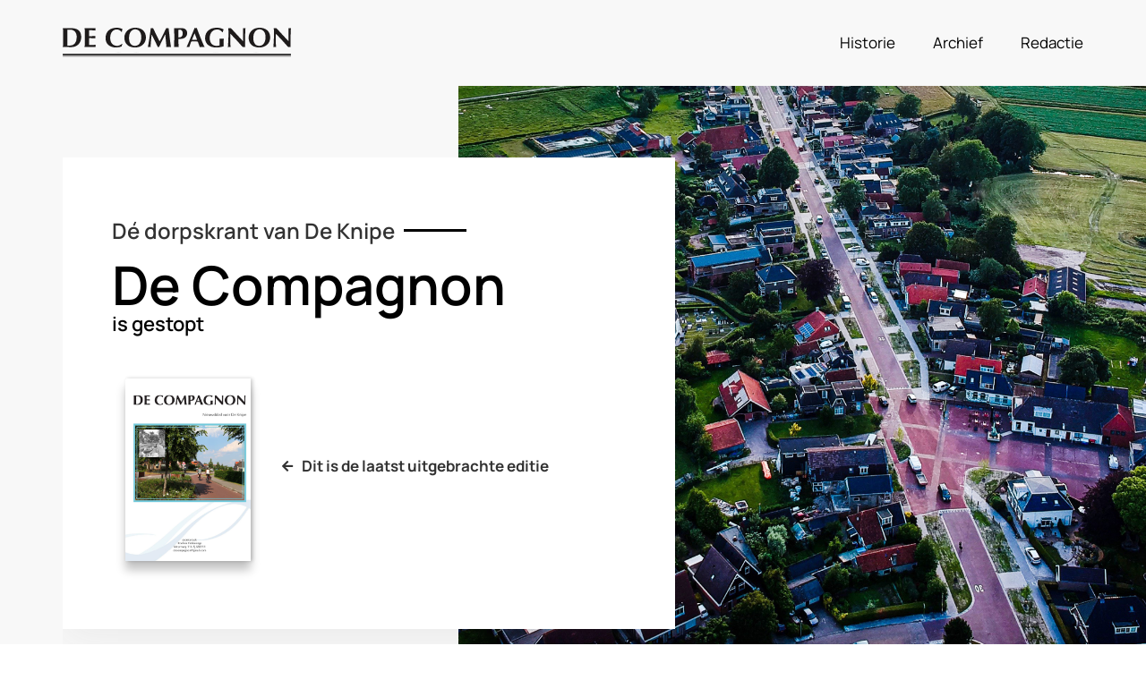

--- FILE ---
content_type: text/html; charset=UTF-8
request_url: https://dorpskrantdeknipe.nl/
body_size: 15679
content:
<!doctype html>
<html lang="nl-NL">
<head>
	<meta charset="UTF-8">
	<meta name="viewport" content="width=device-width, initial-scale=1">
	<link rel="profile" href="https://gmpg.org/xfn/11">
	<meta name='robots' content='index, follow, max-image-preview:large, max-snippet:-1, max-video-preview:-1' />
	<style>img:is([sizes="auto" i], [sizes^="auto," i]) { contain-intrinsic-size: 3000px 1500px }</style>
	
	<!-- This site is optimized with the Yoast SEO plugin v26.0 - https://yoast.com/wordpress/plugins/seo/ -->
	<title>Homepagina - Dorpskrant De Knipe - De Compagnon</title>
	<meta name="description" content="Dit is de website van De Compagnon, de dorpskrant van De Knipe met nieuws, sport en andere wetenswaardigheden uit het dorp De Knipe." />
	<link rel="canonical" href="https://dorpskrantdeknipe.nl/" />
	<meta property="og:locale" content="nl_NL" />
	<meta property="og:type" content="website" />
	<meta property="og:title" content="Homepagina - Dorpskrant De Knipe - De Compagnon" />
	<meta property="og:description" content="Dit is de website van De Compagnon, de dorpskrant van De Knipe met nieuws, sport en andere wetenswaardigheden uit het dorp De Knipe." />
	<meta property="og:url" content="https://dorpskrantdeknipe.nl/" />
	<meta property="og:site_name" content="Dorpskrant De Knipe - De Compagnon" />
	<meta property="article:modified_time" content="2023-08-03T16:33:23+00:00" />
	<meta property="og:image" content="https://dorpskrantdeknipe.nl/wp-content/uploads/2022/06/dorpskrant-de-knipe-historie.jpg" />
	<meta name="twitter:card" content="summary_large_image" />
	<script type="application/ld+json" class="yoast-schema-graph">{"@context":"https://schema.org","@graph":[{"@type":"WebPage","@id":"https://dorpskrantdeknipe.nl/","url":"https://dorpskrantdeknipe.nl/","name":"Homepagina - Dorpskrant De Knipe - De Compagnon","isPartOf":{"@id":"https://dorpskrantdeknipe.nl/#website"},"primaryImageOfPage":{"@id":"https://dorpskrantdeknipe.nl/#primaryimage"},"image":{"@id":"https://dorpskrantdeknipe.nl/#primaryimage"},"thumbnailUrl":"https://dorpskrantdeknipe.nl/wp-content/uploads/2022/06/dorpskrant-de-knipe-historie.jpg","datePublished":"2022-06-14T12:07:41+00:00","dateModified":"2023-08-03T16:33:23+00:00","description":"Dit is de website van De Compagnon, de dorpskrant van De Knipe met nieuws, sport en andere wetenswaardigheden uit het dorp De Knipe.","breadcrumb":{"@id":"https://dorpskrantdeknipe.nl/#breadcrumb"},"inLanguage":"nl-NL","potentialAction":[{"@type":"ReadAction","target":["https://dorpskrantdeknipe.nl/"]}]},{"@type":"ImageObject","inLanguage":"nl-NL","@id":"https://dorpskrantdeknipe.nl/#primaryimage","url":"https://dorpskrantdeknipe.nl/wp-content/uploads/2022/06/dorpskrant-de-knipe-historie.jpg","contentUrl":"https://dorpskrantdeknipe.nl/wp-content/uploads/2022/06/dorpskrant-de-knipe-historie.jpg","width":800,"height":520},{"@type":"BreadcrumbList","@id":"https://dorpskrantdeknipe.nl/#breadcrumb","itemListElement":[{"@type":"ListItem","position":1,"name":"Home"}]},{"@type":"WebSite","@id":"https://dorpskrantdeknipe.nl/#website","url":"https://dorpskrantdeknipe.nl/","name":"Dorpskrant De Knipe - De Compagnon","description":"","potentialAction":[{"@type":"SearchAction","target":{"@type":"EntryPoint","urlTemplate":"https://dorpskrantdeknipe.nl/?s={search_term_string}"},"query-input":{"@type":"PropertyValueSpecification","valueRequired":true,"valueName":"search_term_string"}}],"inLanguage":"nl-NL"}]}</script>
	<!-- / Yoast SEO plugin. -->


<link rel='dns-prefetch' href='//www.googletagmanager.com' />
<link rel="alternate" type="application/rss+xml" title="Dorpskrant De Knipe - De Compagnon &raquo; feed" href="https://dorpskrantdeknipe.nl/feed/" />
<link rel="alternate" type="application/rss+xml" title="Dorpskrant De Knipe - De Compagnon &raquo; reacties feed" href="https://dorpskrantdeknipe.nl/comments/feed/" />
<script>
window._wpemojiSettings = {"baseUrl":"https:\/\/s.w.org\/images\/core\/emoji\/16.0.1\/72x72\/","ext":".png","svgUrl":"https:\/\/s.w.org\/images\/core\/emoji\/16.0.1\/svg\/","svgExt":".svg","source":{"concatemoji":"https:\/\/dorpskrantdeknipe.nl\/wp-includes\/js\/wp-emoji-release.min.js?ver=6.8.2"}};
/*! This file is auto-generated */
!function(s,n){var o,i,e;function c(e){try{var t={supportTests:e,timestamp:(new Date).valueOf()};sessionStorage.setItem(o,JSON.stringify(t))}catch(e){}}function p(e,t,n){e.clearRect(0,0,e.canvas.width,e.canvas.height),e.fillText(t,0,0);var t=new Uint32Array(e.getImageData(0,0,e.canvas.width,e.canvas.height).data),a=(e.clearRect(0,0,e.canvas.width,e.canvas.height),e.fillText(n,0,0),new Uint32Array(e.getImageData(0,0,e.canvas.width,e.canvas.height).data));return t.every(function(e,t){return e===a[t]})}function u(e,t){e.clearRect(0,0,e.canvas.width,e.canvas.height),e.fillText(t,0,0);for(var n=e.getImageData(16,16,1,1),a=0;a<n.data.length;a++)if(0!==n.data[a])return!1;return!0}function f(e,t,n,a){switch(t){case"flag":return n(e,"\ud83c\udff3\ufe0f\u200d\u26a7\ufe0f","\ud83c\udff3\ufe0f\u200b\u26a7\ufe0f")?!1:!n(e,"\ud83c\udde8\ud83c\uddf6","\ud83c\udde8\u200b\ud83c\uddf6")&&!n(e,"\ud83c\udff4\udb40\udc67\udb40\udc62\udb40\udc65\udb40\udc6e\udb40\udc67\udb40\udc7f","\ud83c\udff4\u200b\udb40\udc67\u200b\udb40\udc62\u200b\udb40\udc65\u200b\udb40\udc6e\u200b\udb40\udc67\u200b\udb40\udc7f");case"emoji":return!a(e,"\ud83e\udedf")}return!1}function g(e,t,n,a){var r="undefined"!=typeof WorkerGlobalScope&&self instanceof WorkerGlobalScope?new OffscreenCanvas(300,150):s.createElement("canvas"),o=r.getContext("2d",{willReadFrequently:!0}),i=(o.textBaseline="top",o.font="600 32px Arial",{});return e.forEach(function(e){i[e]=t(o,e,n,a)}),i}function t(e){var t=s.createElement("script");t.src=e,t.defer=!0,s.head.appendChild(t)}"undefined"!=typeof Promise&&(o="wpEmojiSettingsSupports",i=["flag","emoji"],n.supports={everything:!0,everythingExceptFlag:!0},e=new Promise(function(e){s.addEventListener("DOMContentLoaded",e,{once:!0})}),new Promise(function(t){var n=function(){try{var e=JSON.parse(sessionStorage.getItem(o));if("object"==typeof e&&"number"==typeof e.timestamp&&(new Date).valueOf()<e.timestamp+604800&&"object"==typeof e.supportTests)return e.supportTests}catch(e){}return null}();if(!n){if("undefined"!=typeof Worker&&"undefined"!=typeof OffscreenCanvas&&"undefined"!=typeof URL&&URL.createObjectURL&&"undefined"!=typeof Blob)try{var e="postMessage("+g.toString()+"("+[JSON.stringify(i),f.toString(),p.toString(),u.toString()].join(",")+"));",a=new Blob([e],{type:"text/javascript"}),r=new Worker(URL.createObjectURL(a),{name:"wpTestEmojiSupports"});return void(r.onmessage=function(e){c(n=e.data),r.terminate(),t(n)})}catch(e){}c(n=g(i,f,p,u))}t(n)}).then(function(e){for(var t in e)n.supports[t]=e[t],n.supports.everything=n.supports.everything&&n.supports[t],"flag"!==t&&(n.supports.everythingExceptFlag=n.supports.everythingExceptFlag&&n.supports[t]);n.supports.everythingExceptFlag=n.supports.everythingExceptFlag&&!n.supports.flag,n.DOMReady=!1,n.readyCallback=function(){n.DOMReady=!0}}).then(function(){return e}).then(function(){var e;n.supports.everything||(n.readyCallback(),(e=n.source||{}).concatemoji?t(e.concatemoji):e.wpemoji&&e.twemoji&&(t(e.twemoji),t(e.wpemoji)))}))}((window,document),window._wpemojiSettings);
</script>
<link rel='stylesheet' id='hfe-widgets-style-css' href='https://dorpskrantdeknipe.nl/wp-content/plugins/header-footer-elementor/inc/widgets-css/frontend.css?ver=2.5.2' media='all' />
<style id='wp-emoji-styles-inline-css'>

	img.wp-smiley, img.emoji {
		display: inline !important;
		border: none !important;
		box-shadow: none !important;
		height: 1em !important;
		width: 1em !important;
		margin: 0 0.07em !important;
		vertical-align: -0.1em !important;
		background: none !important;
		padding: 0 !important;
	}
</style>
<style id='global-styles-inline-css'>
:root{--wp--preset--aspect-ratio--square: 1;--wp--preset--aspect-ratio--4-3: 4/3;--wp--preset--aspect-ratio--3-4: 3/4;--wp--preset--aspect-ratio--3-2: 3/2;--wp--preset--aspect-ratio--2-3: 2/3;--wp--preset--aspect-ratio--16-9: 16/9;--wp--preset--aspect-ratio--9-16: 9/16;--wp--preset--color--black: #000000;--wp--preset--color--cyan-bluish-gray: #abb8c3;--wp--preset--color--white: #ffffff;--wp--preset--color--pale-pink: #f78da7;--wp--preset--color--vivid-red: #cf2e2e;--wp--preset--color--luminous-vivid-orange: #ff6900;--wp--preset--color--luminous-vivid-amber: #fcb900;--wp--preset--color--light-green-cyan: #7bdcb5;--wp--preset--color--vivid-green-cyan: #00d084;--wp--preset--color--pale-cyan-blue: #8ed1fc;--wp--preset--color--vivid-cyan-blue: #0693e3;--wp--preset--color--vivid-purple: #9b51e0;--wp--preset--gradient--vivid-cyan-blue-to-vivid-purple: linear-gradient(135deg,rgba(6,147,227,1) 0%,rgb(155,81,224) 100%);--wp--preset--gradient--light-green-cyan-to-vivid-green-cyan: linear-gradient(135deg,rgb(122,220,180) 0%,rgb(0,208,130) 100%);--wp--preset--gradient--luminous-vivid-amber-to-luminous-vivid-orange: linear-gradient(135deg,rgba(252,185,0,1) 0%,rgba(255,105,0,1) 100%);--wp--preset--gradient--luminous-vivid-orange-to-vivid-red: linear-gradient(135deg,rgba(255,105,0,1) 0%,rgb(207,46,46) 100%);--wp--preset--gradient--very-light-gray-to-cyan-bluish-gray: linear-gradient(135deg,rgb(238,238,238) 0%,rgb(169,184,195) 100%);--wp--preset--gradient--cool-to-warm-spectrum: linear-gradient(135deg,rgb(74,234,220) 0%,rgb(151,120,209) 20%,rgb(207,42,186) 40%,rgb(238,44,130) 60%,rgb(251,105,98) 80%,rgb(254,248,76) 100%);--wp--preset--gradient--blush-light-purple: linear-gradient(135deg,rgb(255,206,236) 0%,rgb(152,150,240) 100%);--wp--preset--gradient--blush-bordeaux: linear-gradient(135deg,rgb(254,205,165) 0%,rgb(254,45,45) 50%,rgb(107,0,62) 100%);--wp--preset--gradient--luminous-dusk: linear-gradient(135deg,rgb(255,203,112) 0%,rgb(199,81,192) 50%,rgb(65,88,208) 100%);--wp--preset--gradient--pale-ocean: linear-gradient(135deg,rgb(255,245,203) 0%,rgb(182,227,212) 50%,rgb(51,167,181) 100%);--wp--preset--gradient--electric-grass: linear-gradient(135deg,rgb(202,248,128) 0%,rgb(113,206,126) 100%);--wp--preset--gradient--midnight: linear-gradient(135deg,rgb(2,3,129) 0%,rgb(40,116,252) 100%);--wp--preset--font-size--small: 13px;--wp--preset--font-size--medium: 20px;--wp--preset--font-size--large: 36px;--wp--preset--font-size--x-large: 42px;--wp--preset--spacing--20: 0.44rem;--wp--preset--spacing--30: 0.67rem;--wp--preset--spacing--40: 1rem;--wp--preset--spacing--50: 1.5rem;--wp--preset--spacing--60: 2.25rem;--wp--preset--spacing--70: 3.38rem;--wp--preset--spacing--80: 5.06rem;--wp--preset--shadow--natural: 6px 6px 9px rgba(0, 0, 0, 0.2);--wp--preset--shadow--deep: 12px 12px 50px rgba(0, 0, 0, 0.4);--wp--preset--shadow--sharp: 6px 6px 0px rgba(0, 0, 0, 0.2);--wp--preset--shadow--outlined: 6px 6px 0px -3px rgba(255, 255, 255, 1), 6px 6px rgba(0, 0, 0, 1);--wp--preset--shadow--crisp: 6px 6px 0px rgba(0, 0, 0, 1);}:root { --wp--style--global--content-size: 800px;--wp--style--global--wide-size: 1200px; }:where(body) { margin: 0; }.wp-site-blocks > .alignleft { float: left; margin-right: 2em; }.wp-site-blocks > .alignright { float: right; margin-left: 2em; }.wp-site-blocks > .aligncenter { justify-content: center; margin-left: auto; margin-right: auto; }:where(.wp-site-blocks) > * { margin-block-start: 24px; margin-block-end: 0; }:where(.wp-site-blocks) > :first-child { margin-block-start: 0; }:where(.wp-site-blocks) > :last-child { margin-block-end: 0; }:root { --wp--style--block-gap: 24px; }:root :where(.is-layout-flow) > :first-child{margin-block-start: 0;}:root :where(.is-layout-flow) > :last-child{margin-block-end: 0;}:root :where(.is-layout-flow) > *{margin-block-start: 24px;margin-block-end: 0;}:root :where(.is-layout-constrained) > :first-child{margin-block-start: 0;}:root :where(.is-layout-constrained) > :last-child{margin-block-end: 0;}:root :where(.is-layout-constrained) > *{margin-block-start: 24px;margin-block-end: 0;}:root :where(.is-layout-flex){gap: 24px;}:root :where(.is-layout-grid){gap: 24px;}.is-layout-flow > .alignleft{float: left;margin-inline-start: 0;margin-inline-end: 2em;}.is-layout-flow > .alignright{float: right;margin-inline-start: 2em;margin-inline-end: 0;}.is-layout-flow > .aligncenter{margin-left: auto !important;margin-right: auto !important;}.is-layout-constrained > .alignleft{float: left;margin-inline-start: 0;margin-inline-end: 2em;}.is-layout-constrained > .alignright{float: right;margin-inline-start: 2em;margin-inline-end: 0;}.is-layout-constrained > .aligncenter{margin-left: auto !important;margin-right: auto !important;}.is-layout-constrained > :where(:not(.alignleft):not(.alignright):not(.alignfull)){max-width: var(--wp--style--global--content-size);margin-left: auto !important;margin-right: auto !important;}.is-layout-constrained > .alignwide{max-width: var(--wp--style--global--wide-size);}body .is-layout-flex{display: flex;}.is-layout-flex{flex-wrap: wrap;align-items: center;}.is-layout-flex > :is(*, div){margin: 0;}body .is-layout-grid{display: grid;}.is-layout-grid > :is(*, div){margin: 0;}body{padding-top: 0px;padding-right: 0px;padding-bottom: 0px;padding-left: 0px;}a:where(:not(.wp-element-button)){text-decoration: underline;}:root :where(.wp-element-button, .wp-block-button__link){background-color: #32373c;border-width: 0;color: #fff;font-family: inherit;font-size: inherit;line-height: inherit;padding: calc(0.667em + 2px) calc(1.333em + 2px);text-decoration: none;}.has-black-color{color: var(--wp--preset--color--black) !important;}.has-cyan-bluish-gray-color{color: var(--wp--preset--color--cyan-bluish-gray) !important;}.has-white-color{color: var(--wp--preset--color--white) !important;}.has-pale-pink-color{color: var(--wp--preset--color--pale-pink) !important;}.has-vivid-red-color{color: var(--wp--preset--color--vivid-red) !important;}.has-luminous-vivid-orange-color{color: var(--wp--preset--color--luminous-vivid-orange) !important;}.has-luminous-vivid-amber-color{color: var(--wp--preset--color--luminous-vivid-amber) !important;}.has-light-green-cyan-color{color: var(--wp--preset--color--light-green-cyan) !important;}.has-vivid-green-cyan-color{color: var(--wp--preset--color--vivid-green-cyan) !important;}.has-pale-cyan-blue-color{color: var(--wp--preset--color--pale-cyan-blue) !important;}.has-vivid-cyan-blue-color{color: var(--wp--preset--color--vivid-cyan-blue) !important;}.has-vivid-purple-color{color: var(--wp--preset--color--vivid-purple) !important;}.has-black-background-color{background-color: var(--wp--preset--color--black) !important;}.has-cyan-bluish-gray-background-color{background-color: var(--wp--preset--color--cyan-bluish-gray) !important;}.has-white-background-color{background-color: var(--wp--preset--color--white) !important;}.has-pale-pink-background-color{background-color: var(--wp--preset--color--pale-pink) !important;}.has-vivid-red-background-color{background-color: var(--wp--preset--color--vivid-red) !important;}.has-luminous-vivid-orange-background-color{background-color: var(--wp--preset--color--luminous-vivid-orange) !important;}.has-luminous-vivid-amber-background-color{background-color: var(--wp--preset--color--luminous-vivid-amber) !important;}.has-light-green-cyan-background-color{background-color: var(--wp--preset--color--light-green-cyan) !important;}.has-vivid-green-cyan-background-color{background-color: var(--wp--preset--color--vivid-green-cyan) !important;}.has-pale-cyan-blue-background-color{background-color: var(--wp--preset--color--pale-cyan-blue) !important;}.has-vivid-cyan-blue-background-color{background-color: var(--wp--preset--color--vivid-cyan-blue) !important;}.has-vivid-purple-background-color{background-color: var(--wp--preset--color--vivid-purple) !important;}.has-black-border-color{border-color: var(--wp--preset--color--black) !important;}.has-cyan-bluish-gray-border-color{border-color: var(--wp--preset--color--cyan-bluish-gray) !important;}.has-white-border-color{border-color: var(--wp--preset--color--white) !important;}.has-pale-pink-border-color{border-color: var(--wp--preset--color--pale-pink) !important;}.has-vivid-red-border-color{border-color: var(--wp--preset--color--vivid-red) !important;}.has-luminous-vivid-orange-border-color{border-color: var(--wp--preset--color--luminous-vivid-orange) !important;}.has-luminous-vivid-amber-border-color{border-color: var(--wp--preset--color--luminous-vivid-amber) !important;}.has-light-green-cyan-border-color{border-color: var(--wp--preset--color--light-green-cyan) !important;}.has-vivid-green-cyan-border-color{border-color: var(--wp--preset--color--vivid-green-cyan) !important;}.has-pale-cyan-blue-border-color{border-color: var(--wp--preset--color--pale-cyan-blue) !important;}.has-vivid-cyan-blue-border-color{border-color: var(--wp--preset--color--vivid-cyan-blue) !important;}.has-vivid-purple-border-color{border-color: var(--wp--preset--color--vivid-purple) !important;}.has-vivid-cyan-blue-to-vivid-purple-gradient-background{background: var(--wp--preset--gradient--vivid-cyan-blue-to-vivid-purple) !important;}.has-light-green-cyan-to-vivid-green-cyan-gradient-background{background: var(--wp--preset--gradient--light-green-cyan-to-vivid-green-cyan) !important;}.has-luminous-vivid-amber-to-luminous-vivid-orange-gradient-background{background: var(--wp--preset--gradient--luminous-vivid-amber-to-luminous-vivid-orange) !important;}.has-luminous-vivid-orange-to-vivid-red-gradient-background{background: var(--wp--preset--gradient--luminous-vivid-orange-to-vivid-red) !important;}.has-very-light-gray-to-cyan-bluish-gray-gradient-background{background: var(--wp--preset--gradient--very-light-gray-to-cyan-bluish-gray) !important;}.has-cool-to-warm-spectrum-gradient-background{background: var(--wp--preset--gradient--cool-to-warm-spectrum) !important;}.has-blush-light-purple-gradient-background{background: var(--wp--preset--gradient--blush-light-purple) !important;}.has-blush-bordeaux-gradient-background{background: var(--wp--preset--gradient--blush-bordeaux) !important;}.has-luminous-dusk-gradient-background{background: var(--wp--preset--gradient--luminous-dusk) !important;}.has-pale-ocean-gradient-background{background: var(--wp--preset--gradient--pale-ocean) !important;}.has-electric-grass-gradient-background{background: var(--wp--preset--gradient--electric-grass) !important;}.has-midnight-gradient-background{background: var(--wp--preset--gradient--midnight) !important;}.has-small-font-size{font-size: var(--wp--preset--font-size--small) !important;}.has-medium-font-size{font-size: var(--wp--preset--font-size--medium) !important;}.has-large-font-size{font-size: var(--wp--preset--font-size--large) !important;}.has-x-large-font-size{font-size: var(--wp--preset--font-size--x-large) !important;}
:root :where(.wp-block-pullquote){font-size: 1.5em;line-height: 1.6;}
</style>
<link rel='stylesheet' id='hfe-style-css' href='https://dorpskrantdeknipe.nl/wp-content/plugins/header-footer-elementor/assets/css/header-footer-elementor.css?ver=2.5.2' media='all' />
<link rel='stylesheet' id='elementor-icons-css' href='https://dorpskrantdeknipe.nl/wp-content/plugins/elementor/assets/lib/eicons/css/elementor-icons.min.css?ver=5.44.0' media='all' />
<link rel='stylesheet' id='elementor-frontend-css' href='https://dorpskrantdeknipe.nl/wp-content/plugins/elementor/assets/css/frontend.min.css?ver=3.32.2' media='all' />
<link rel='stylesheet' id='elementor-post-9-css' href='https://dorpskrantdeknipe.nl/wp-content/uploads/elementor/css/post-9.css?ver=1767235466' media='all' />
<link rel='stylesheet' id='widget-spacer-css' href='https://dorpskrantdeknipe.nl/wp-content/plugins/elementor/assets/css/widget-spacer.min.css?ver=3.32.2' media='all' />
<link rel='stylesheet' id='e-animation-slideInLeft-css' href='https://dorpskrantdeknipe.nl/wp-content/plugins/elementor/assets/lib/animations/styles/slideInLeft.min.css?ver=3.32.2' media='all' />
<link rel='stylesheet' id='widget-divider-css' href='https://dorpskrantdeknipe.nl/wp-content/plugins/elementor/assets/css/widget-divider.min.css?ver=3.32.2' media='all' />
<link rel='stylesheet' id='widget-heading-css' href='https://dorpskrantdeknipe.nl/wp-content/plugins/elementor/assets/css/widget-heading.min.css?ver=3.32.2' media='all' />
<link rel='stylesheet' id='widget-icon-list-css' href='https://dorpskrantdeknipe.nl/wp-content/plugins/elementor/assets/css/widget-icon-list.min.css?ver=3.32.2' media='all' />
<link rel='stylesheet' id='widget-image-css' href='https://dorpskrantdeknipe.nl/wp-content/plugins/elementor/assets/css/widget-image.min.css?ver=3.32.2' media='all' />
<link rel='stylesheet' id='elementor-post-41-css' href='https://dorpskrantdeknipe.nl/wp-content/uploads/elementor/css/post-41.css?ver=1767237752' media='all' />
<link rel='stylesheet' id='hello-elementor-css' href='https://dorpskrantdeknipe.nl/wp-content/themes/hello-elementor/assets/css/reset.css?ver=3.4.4' media='all' />
<link rel='stylesheet' id='hello-elementor-theme-style-css' href='https://dorpskrantdeknipe.nl/wp-content/themes/hello-elementor/assets/css/theme.css?ver=3.4.4' media='all' />
<link rel='stylesheet' id='hello-elementor-header-footer-css' href='https://dorpskrantdeknipe.nl/wp-content/themes/hello-elementor/assets/css/header-footer.css?ver=3.4.4' media='all' />
<link rel='stylesheet' id='dflip-style-css' href='https://dorpskrantdeknipe.nl/wp-content/plugins/3d-flipbook-dflip-lite/assets/css/dflip.min.css?ver=2.3.75' media='all' />
<link rel='stylesheet' id='widget-nav-menu-css' href='https://dorpskrantdeknipe.nl/wp-content/plugins/elementor-pro/assets/css/widget-nav-menu.min.css?ver=3.32.0' media='all' />
<link rel='stylesheet' id='elementor-post-22-css' href='https://dorpskrantdeknipe.nl/wp-content/uploads/elementor/css/post-22.css?ver=1767235466' media='all' />
<link rel='stylesheet' id='elementor-post-141-css' href='https://dorpskrantdeknipe.nl/wp-content/uploads/elementor/css/post-141.css?ver=1767235466' media='all' />
<link rel='stylesheet' id='hfe-elementor-icons-css' href='https://dorpskrantdeknipe.nl/wp-content/plugins/elementor/assets/lib/eicons/css/elementor-icons.min.css?ver=5.34.0' media='all' />
<link rel='stylesheet' id='hfe-icons-list-css' href='https://dorpskrantdeknipe.nl/wp-content/plugins/elementor/assets/css/widget-icon-list.min.css?ver=3.24.3' media='all' />
<link rel='stylesheet' id='hfe-social-icons-css' href='https://dorpskrantdeknipe.nl/wp-content/plugins/elementor/assets/css/widget-social-icons.min.css?ver=3.24.0' media='all' />
<link rel='stylesheet' id='hfe-social-share-icons-brands-css' href='https://dorpskrantdeknipe.nl/wp-content/plugins/elementor/assets/lib/font-awesome/css/brands.css?ver=5.15.3' media='all' />
<link rel='stylesheet' id='hfe-social-share-icons-fontawesome-css' href='https://dorpskrantdeknipe.nl/wp-content/plugins/elementor/assets/lib/font-awesome/css/fontawesome.css?ver=5.15.3' media='all' />
<link rel='stylesheet' id='hfe-nav-menu-icons-css' href='https://dorpskrantdeknipe.nl/wp-content/plugins/elementor/assets/lib/font-awesome/css/solid.css?ver=5.15.3' media='all' />
<link rel='stylesheet' id='hfe-widget-blockquote-css' href='https://dorpskrantdeknipe.nl/wp-content/plugins/elementor-pro/assets/css/widget-blockquote.min.css?ver=3.25.0' media='all' />
<link rel='stylesheet' id='hfe-mega-menu-css' href='https://dorpskrantdeknipe.nl/wp-content/plugins/elementor-pro/assets/css/widget-mega-menu.min.css?ver=3.26.2' media='all' />
<link rel='stylesheet' id='hfe-nav-menu-widget-css' href='https://dorpskrantdeknipe.nl/wp-content/plugins/elementor-pro/assets/css/widget-nav-menu.min.css?ver=3.26.0' media='all' />
<link rel='stylesheet' id='elementor-gf-local-manrope-css' href='https://dorpskrantdeknipe.nl/wp-content/uploads/elementor/google-fonts/css/manrope.css?ver=1742299131' media='all' />
<link rel='stylesheet' id='elementor-icons-shared-0-css' href='https://dorpskrantdeknipe.nl/wp-content/plugins/elementor/assets/lib/font-awesome/css/fontawesome.min.css?ver=5.15.3' media='all' />
<link rel='stylesheet' id='elementor-icons-fa-solid-css' href='https://dorpskrantdeknipe.nl/wp-content/plugins/elementor/assets/lib/font-awesome/css/solid.min.css?ver=5.15.3' media='all' />
<link rel='stylesheet' id='elementor-icons-fa-regular-css' href='https://dorpskrantdeknipe.nl/wp-content/plugins/elementor/assets/lib/font-awesome/css/regular.min.css?ver=5.15.3' media='all' />
<script src="https://dorpskrantdeknipe.nl/wp-includes/js/jquery/jquery.min.js?ver=3.7.1" id="jquery-core-js"></script>
<script src="https://dorpskrantdeknipe.nl/wp-includes/js/jquery/jquery-migrate.min.js?ver=3.4.1" id="jquery-migrate-js"></script>
<script id="jquery-js-after">
!function($){"use strict";$(document).ready(function(){$(this).scrollTop()>100&&$(".hfe-scroll-to-top-wrap").removeClass("hfe-scroll-to-top-hide"),$(window).scroll(function(){$(this).scrollTop()<100?$(".hfe-scroll-to-top-wrap").fadeOut(300):$(".hfe-scroll-to-top-wrap").fadeIn(300)}),$(".hfe-scroll-to-top-wrap").on("click",function(){$("html, body").animate({scrollTop:0},300);return!1})})}(jQuery);
!function($){'use strict';$(document).ready(function(){var bar=$('.hfe-reading-progress-bar');if(!bar.length)return;$(window).on('scroll',function(){var s=$(window).scrollTop(),d=$(document).height()-$(window).height(),p=d? s/d*100:0;bar.css('width',p+'%')});});}(jQuery);
</script>

<!-- Google tag (gtag.js) snippet toegevoegd door Site Kit -->
<!-- Google Analytics snippet toegevoegd door Site Kit -->
<script src="https://www.googletagmanager.com/gtag/js?id=G-DRHLGH7RBK" id="google_gtagjs-js" async></script>
<script id="google_gtagjs-js-after">
window.dataLayer = window.dataLayer || [];function gtag(){dataLayer.push(arguments);}
gtag("set","linker",{"domains":["dorpskrantdeknipe.nl"]});
gtag("js", new Date());
gtag("set", "developer_id.dZTNiMT", true);
gtag("config", "G-DRHLGH7RBK");
</script>
<link rel="https://api.w.org/" href="https://dorpskrantdeknipe.nl/wp-json/" /><link rel="alternate" title="JSON" type="application/json" href="https://dorpskrantdeknipe.nl/wp-json/wp/v2/pages/41" /><link rel="EditURI" type="application/rsd+xml" title="RSD" href="https://dorpskrantdeknipe.nl/xmlrpc.php?rsd" />
<meta name="generator" content="WordPress 6.8.2" />
<link rel='shortlink' href='https://dorpskrantdeknipe.nl/' />
<link rel="alternate" title="oEmbed (JSON)" type="application/json+oembed" href="https://dorpskrantdeknipe.nl/wp-json/oembed/1.0/embed?url=https%3A%2F%2Fdorpskrantdeknipe.nl%2F" />
<link rel="alternate" title="oEmbed (XML)" type="text/xml+oembed" href="https://dorpskrantdeknipe.nl/wp-json/oembed/1.0/embed?url=https%3A%2F%2Fdorpskrantdeknipe.nl%2F&#038;format=xml" />
<meta name="generator" content="Site Kit by Google 1.162.1" /><meta name="generator" content="Elementor 3.32.2; features: additional_custom_breakpoints; settings: css_print_method-external, google_font-enabled, font_display-auto">
			<style>
				.e-con.e-parent:nth-of-type(n+4):not(.e-lazyloaded):not(.e-no-lazyload),
				.e-con.e-parent:nth-of-type(n+4):not(.e-lazyloaded):not(.e-no-lazyload) * {
					background-image: none !important;
				}
				@media screen and (max-height: 1024px) {
					.e-con.e-parent:nth-of-type(n+3):not(.e-lazyloaded):not(.e-no-lazyload),
					.e-con.e-parent:nth-of-type(n+3):not(.e-lazyloaded):not(.e-no-lazyload) * {
						background-image: none !important;
					}
				}
				@media screen and (max-height: 640px) {
					.e-con.e-parent:nth-of-type(n+2):not(.e-lazyloaded):not(.e-no-lazyload),
					.e-con.e-parent:nth-of-type(n+2):not(.e-lazyloaded):not(.e-no-lazyload) * {
						background-image: none !important;
					}
				}
			</style>
							<style type="text/css" id="c4wp-checkout-css">
					.woocommerce-checkout .c4wp_captcha_field {
						margin-bottom: 10px;
						margin-top: 15px;
						position: relative;
						display: inline-block;
					}
				</style>
								<style type="text/css" id="c4wp-v3-lp-form-css">
					.login #login, .login #lostpasswordform {
						min-width: 350px !important;
					}
					.wpforms-field-c4wp iframe {
						width: 100% !important;
					}
				</style>
							<style type="text/css" id="c4wp-v3-lp-form-css">
				.login #login, .login #lostpasswordform {
					min-width: 350px !important;
				}
				.wpforms-field-c4wp iframe {
					width: 100% !important;
				}
			</style>
			</head>
<body class="home wp-singular page-template page-template-elementor_header_footer page page-id-41 wp-embed-responsive wp-theme-hello-elementor ehf-template-hello-elementor ehf-stylesheet-hello-elementor hello-elementor-default elementor-default elementor-template-full-width elementor-kit-9 elementor-page elementor-page-41">


<a class="skip-link screen-reader-text" href="#content">Ga naar de inhoud</a>

		<header data-elementor-type="header" data-elementor-id="22" class="elementor elementor-22 elementor-location-header" data-elementor-post-type="elementor_library">
					<section class="elementor-section elementor-top-section elementor-element elementor-element-68259150 elementor-section-content-middle elementor-section-boxed elementor-section-height-default elementor-section-height-default" data-id="68259150" data-element_type="section" data-settings="{&quot;background_background&quot;:&quot;classic&quot;}">
						<div class="elementor-container elementor-column-gap-no">
					<div class="elementor-column elementor-col-50 elementor-top-column elementor-element elementor-element-63ba8a69" data-id="63ba8a69" data-element_type="column">
			<div class="elementor-widget-wrap elementor-element-populated">
						<div class="elementor-element elementor-element-9e191c6 elementor-widget elementor-widget-image" data-id="9e191c6" data-element_type="widget" data-widget_type="image.default">
				<div class="elementor-widget-container">
																<a href="https://dorpskrantdeknipe.nl/">
							<img width="514" height="68" src="https://dorpskrantdeknipe.nl/wp-content/uploads/2022/06/de-compagnon-logo.svg" class="attachment-large size-large wp-image-113" alt="" />								</a>
															</div>
				</div>
					</div>
		</div>
				<div class="elementor-column elementor-col-50 elementor-top-column elementor-element elementor-element-6200f2e5" data-id="6200f2e5" data-element_type="column">
			<div class="elementor-widget-wrap elementor-element-populated">
						<div class="elementor-element elementor-element-43800041 elementor-nav-menu__align-end elementor-nav-menu--stretch elementor-nav-menu--dropdown-tablet elementor-nav-menu__text-align-aside elementor-nav-menu--toggle elementor-nav-menu--burger elementor-widget elementor-widget-nav-menu" data-id="43800041" data-element_type="widget" data-settings="{&quot;full_width&quot;:&quot;stretch&quot;,&quot;submenu_icon&quot;:{&quot;value&quot;:&quot;&lt;i class=\&quot;fas fa-chevron-down\&quot; aria-hidden=\&quot;true\&quot;&gt;&lt;\/i&gt;&quot;,&quot;library&quot;:&quot;fa-solid&quot;},&quot;layout&quot;:&quot;horizontal&quot;,&quot;toggle&quot;:&quot;burger&quot;}" data-widget_type="nav-menu.default">
				<div class="elementor-widget-container">
								<nav aria-label="Menu" class="elementor-nav-menu--main elementor-nav-menu__container elementor-nav-menu--layout-horizontal e--pointer-underline e--animation-slide">
				<ul id="menu-1-43800041" class="elementor-nav-menu"><li class="menu-item menu-item-type-post_type menu-item-object-page menu-item-585"><a href="https://dorpskrantdeknipe.nl/historie/" class="elementor-item">Historie</a></li>
<li class="menu-item menu-item-type-post_type menu-item-object-page menu-item-530"><a href="https://dorpskrantdeknipe.nl/archief/" class="elementor-item">Archief</a></li>
<li class="menu-item menu-item-type-post_type menu-item-object-page menu-item-531"><a href="https://dorpskrantdeknipe.nl/redactie/" class="elementor-item">Redactie</a></li>
</ul>			</nav>
					<div class="elementor-menu-toggle" role="button" tabindex="0" aria-label="Menu toggle" aria-expanded="false">
			<i aria-hidden="true" role="presentation" class="elementor-menu-toggle__icon--open eicon-menu-bar"></i><i aria-hidden="true" role="presentation" class="elementor-menu-toggle__icon--close eicon-close"></i>		</div>
					<nav class="elementor-nav-menu--dropdown elementor-nav-menu__container" aria-hidden="true">
				<ul id="menu-2-43800041" class="elementor-nav-menu"><li class="menu-item menu-item-type-post_type menu-item-object-page menu-item-585"><a href="https://dorpskrantdeknipe.nl/historie/" class="elementor-item" tabindex="-1">Historie</a></li>
<li class="menu-item menu-item-type-post_type menu-item-object-page menu-item-530"><a href="https://dorpskrantdeknipe.nl/archief/" class="elementor-item" tabindex="-1">Archief</a></li>
<li class="menu-item menu-item-type-post_type menu-item-object-page menu-item-531"><a href="https://dorpskrantdeknipe.nl/redactie/" class="elementor-item" tabindex="-1">Redactie</a></li>
</ul>			</nav>
						</div>
				</div>
					</div>
		</div>
					</div>
		</section>
				</header>
				<div data-elementor-type="wp-page" data-elementor-id="41" class="elementor elementor-41" data-elementor-post-type="page">
						<section class="elementor-section elementor-top-section elementor-element elementor-element-1da74c98 elementor-section-full_width elementor-section-height-default elementor-section-height-default" data-id="1da74c98" data-element_type="section" data-settings="{&quot;background_background&quot;:&quot;classic&quot;}">
							<div class="elementor-background-overlay"></div>
							<div class="elementor-container elementor-column-gap-no">
					<div class="elementor-column elementor-col-50 elementor-top-column elementor-element elementor-element-5380adc elementor-hidden-mobile" data-id="5380adc" data-element_type="column">
			<div class="elementor-widget-wrap elementor-element-populated">
					<div class="elementor-background-overlay"></div>
						<div class="elementor-element elementor-element-7047b01c elementor-widget elementor-widget-spacer" data-id="7047b01c" data-element_type="widget" data-widget_type="spacer.default">
				<div class="elementor-widget-container">
							<div class="elementor-spacer">
			<div class="elementor-spacer-inner"></div>
		</div>
						</div>
				</div>
					</div>
		</div>
				<div class="elementor-column elementor-col-50 elementor-top-column elementor-element elementor-element-23e87262" data-id="23e87262" data-element_type="column" data-settings="{&quot;background_background&quot;:&quot;classic&quot;}">
			<div class="elementor-widget-wrap elementor-element-populated">
						<div class="elementor-element elementor-element-65b54ea0 elementor-widget elementor-widget-spacer" data-id="65b54ea0" data-element_type="widget" data-widget_type="spacer.default">
				<div class="elementor-widget-container">
							<div class="elementor-spacer">
			<div class="elementor-spacer-inner"></div>
		</div>
						</div>
				</div>
					</div>
		</div>
					</div>
		</section>
				<section class="elementor-section elementor-top-section elementor-element elementor-element-2450965f elementor-section-boxed elementor-section-height-default elementor-section-height-default" data-id="2450965f" data-element_type="section" data-settings="{&quot;background_background&quot;:&quot;classic&quot;}">
						<div class="elementor-container elementor-column-gap-no">
					<div class="elementor-column elementor-col-100 elementor-top-column elementor-element elementor-element-59f940e" data-id="59f940e" data-element_type="column">
			<div class="elementor-widget-wrap elementor-element-populated">
						<section class="elementor-section elementor-inner-section elementor-element elementor-element-21337fdd elementor-section-boxed elementor-section-height-default elementor-section-height-default" data-id="21337fdd" data-element_type="section" data-settings="{&quot;background_background&quot;:&quot;classic&quot;}">
						<div class="elementor-container elementor-column-gap-no">
					<div class="elementor-column elementor-col-100 elementor-inner-column elementor-element elementor-element-6ab03e0a" data-id="6ab03e0a" data-element_type="column" data-settings="{&quot;background_background&quot;:&quot;classic&quot;}">
			<div class="elementor-widget-wrap elementor-element-populated">
					<div class="elementor-background-overlay"></div>
						<div class="elementor-element elementor-element-6cbc14c2 elementor-widget-divider--view-line_text elementor-widget-divider--element-align-left elementor-invisible elementor-widget elementor-widget-divider" data-id="6cbc14c2" data-element_type="widget" data-settings="{&quot;_animation&quot;:&quot;slideInLeft&quot;,&quot;_animation_delay&quot;:&quot;100&quot;}" data-widget_type="divider.default">
				<div class="elementor-widget-container">
							<div class="elementor-divider">
			<span class="elementor-divider-separator">
							<span class="elementor-divider__text elementor-divider__element">
				Dé dorpskrant van De Knipe				</span>
						</span>
		</div>
						</div>
				</div>
				<div class="elementor-element elementor-element-69fb76ac elementor-invisible elementor-widget elementor-widget-heading" data-id="69fb76ac" data-element_type="widget" data-settings="{&quot;_animation&quot;:&quot;slideInLeft&quot;,&quot;_animation_delay&quot;:&quot;200&quot;}" data-widget_type="heading.default">
				<div class="elementor-widget-container">
					<h1 class="elementor-heading-title elementor-size-default">De Compagnon</h1>				</div>
				</div>
				<div class="elementor-element elementor-element-62afb10 elementor-invisible elementor-widget elementor-widget-heading" data-id="62afb10" data-element_type="widget" data-settings="{&quot;_animation&quot;:&quot;slideInLeft&quot;,&quot;_animation_delay&quot;:&quot;200&quot;}" data-widget_type="heading.default">
				<div class="elementor-widget-container">
					<h4 class="elementor-heading-title elementor-size-default">is gestopt </h4>				</div>
				</div>
				<div class="elementor-element elementor-element-57b8bf2 elementor-widget__width-auto elementor-widget elementor-widget-shortcode" data-id="57b8bf2" data-element_type="widget" data-widget_type="shortcode.default">
				<div class="elementor-widget-container">
							<div class="elementor-shortcode"><div class="_df_thumb " id="df_910"  _slug="compagnon-43-21" data-title="compagnon-43-21" wpoptions="true" thumb="https://dorpskrantdeknipe.nl/wp-content/uploads/2023/06/thumbnail-43-21.png" thumbtype="" >Compagnon 43-21</div><script class="df-shortcode-script" nowprocket type="application/javascript">window.option_df_910 = {"outline":[],"autoEnableOutline":"false","autoEnableThumbnail":"false","overwritePDFOutline":"false","direction":"1","pageSize":"0","source":"https:\/\/dorpskrantdeknipe.nl\/wp-content\/uploads\/2023\/06\/De-Compagnon-43-21-compleet-min.pdf","wpOptions":"true"}; if(window.DFLIP && window.DFLIP.parseBooks){window.DFLIP.parseBooks();}</script></div>
						</div>
				</div>
				<div class="elementor-element elementor-element-665ee8c elementor-widget__width-auto elementor-icon-list--layout-traditional elementor-list-item-link-full_width elementor-widget elementor-widget-icon-list" data-id="665ee8c" data-element_type="widget" data-widget_type="icon-list.default">
				<div class="elementor-widget-container">
							<ul class="elementor-icon-list-items">
							<li class="elementor-icon-list-item">
											<span class="elementor-icon-list-icon">
							<i aria-hidden="true" class="fas fa-arrow-left"></i>						</span>
										<span class="elementor-icon-list-text">Dit is de laatst uitgebrachte editie</span>
									</li>
						</ul>
						</div>
				</div>
					</div>
		</div>
					</div>
		</section>
					</div>
		</div>
					</div>
		</section>
				<section class="elementor-section elementor-top-section elementor-element elementor-element-2956f2e elementor-reverse-mobile elementor-section-boxed elementor-section-height-default elementor-section-height-default" data-id="2956f2e" data-element_type="section" data-settings="{&quot;background_background&quot;:&quot;classic&quot;}">
						<div class="elementor-container elementor-column-gap-no">
					<div class="elementor-column elementor-col-50 elementor-top-column elementor-element elementor-element-929ee48" data-id="929ee48" data-element_type="column">
			<div class="elementor-widget-wrap elementor-element-populated">
						<div class="elementor-element elementor-element-dc020ec elementor-widget-divider--view-line elementor-widget elementor-widget-divider" data-id="dc020ec" data-element_type="widget" data-widget_type="divider.default">
				<div class="elementor-widget-container">
							<div class="elementor-divider">
			<span class="elementor-divider-separator">
						</span>
		</div>
						</div>
				</div>
				<div class="elementor-element elementor-element-2a0318c elementor-widget elementor-widget-heading" data-id="2a0318c" data-element_type="widget" data-widget_type="heading.default">
				<div class="elementor-widget-container">
					<h2 class="elementor-heading-title elementor-size-default">Onze historie</h2>				</div>
				</div>
				<div class="elementor-element elementor-element-25cf5da elementor-widget elementor-widget-text-editor" data-id="25cf5da" data-element_type="widget" data-widget_type="text-editor.default">
				<div class="elementor-widget-container">
									<p>Alweer een kleine veertig jaar geleden, om precies te zijn op 3 september 1980, plofte de allereerste dorpskrant van De Knipe bij de bewoners op de deurmat. Tot dan toe werd het nieuws en de informatie die de verschillende verenigingen in het dorp wilden meedelen aan de dorpsgenoten, via briefjes in alle maten en soorten rondgebracht. Een hoop werk, dat wellicht gestroomlijnd zou kunnen worden.</p>								</div>
				</div>
				<div class="elementor-element elementor-element-f39b88c elementor-mobile-align-justify elementor-invisible elementor-widget elementor-widget-button" data-id="f39b88c" data-element_type="widget" data-settings="{&quot;_animation&quot;:&quot;slideInLeft&quot;,&quot;_animation_delay&quot;:&quot;400&quot;}" data-widget_type="button.default">
				<div class="elementor-widget-container">
									<div class="elementor-button-wrapper">
					<a class="elementor-button elementor-button-link elementor-size-sm" href="https://dorpskrantdeknipe.nl/historie/">
						<span class="elementor-button-content-wrapper">
									<span class="elementor-button-text">Lees meer</span>
					</span>
					</a>
				</div>
								</div>
				</div>
					</div>
		</div>
				<div class="elementor-column elementor-col-50 elementor-top-column elementor-element elementor-element-7f7cc0b" data-id="7f7cc0b" data-element_type="column">
			<div class="elementor-widget-wrap elementor-element-populated">
						<div class="elementor-element elementor-element-e2edab3 elementor-widget elementor-widget-image" data-id="e2edab3" data-element_type="widget" data-widget_type="image.default">
				<div class="elementor-widget-container">
															<img fetchpriority="high" decoding="async" width="800" height="520" src="https://dorpskrantdeknipe.nl/wp-content/uploads/2022/06/dorpskrant-de-knipe-historie.jpg" class="attachment-large size-large wp-image-72" alt="" srcset="https://dorpskrantdeknipe.nl/wp-content/uploads/2022/06/dorpskrant-de-knipe-historie.jpg 800w, https://dorpskrantdeknipe.nl/wp-content/uploads/2022/06/dorpskrant-de-knipe-historie-300x195.jpg 300w, https://dorpskrantdeknipe.nl/wp-content/uploads/2022/06/dorpskrant-de-knipe-historie-768x499.jpg 768w" sizes="(max-width: 800px) 100vw, 800px" />															</div>
				</div>
					</div>
		</div>
					</div>
		</section>
				<section class="elementor-section elementor-top-section elementor-element elementor-element-d53e59c elementor-section-full_width elementor-section-content-middle elementor-section-height-default elementor-section-height-default" data-id="d53e59c" data-element_type="section" data-settings="{&quot;background_background&quot;:&quot;gradient&quot;}">
						<div class="elementor-container elementor-column-gap-no">
					<div class="elementor-column elementor-col-50 elementor-top-column elementor-element elementor-element-296632a6" data-id="296632a6" data-element_type="column" data-settings="{&quot;background_background&quot;:&quot;classic&quot;}">
			<div class="elementor-widget-wrap elementor-element-populated">
						<section class="elementor-section elementor-inner-section elementor-element elementor-element-3cbec0a6 elementor-section-boxed elementor-section-height-default elementor-section-height-default elementor-invisible" data-id="3cbec0a6" data-element_type="section" data-settings="{&quot;background_background&quot;:&quot;classic&quot;,&quot;animation&quot;:&quot;slideInLeft&quot;}">
						<div class="elementor-container elementor-column-gap-default">
					<div class="elementor-column elementor-col-100 elementor-inner-column elementor-element elementor-element-7fcd2de5" data-id="7fcd2de5" data-element_type="column" data-settings="{&quot;background_background&quot;:&quot;classic&quot;}">
			<div class="elementor-widget-wrap elementor-element-populated">
						<div class="elementor-element elementor-element-5d763f75 elementor-widget elementor-widget-spacer" data-id="5d763f75" data-element_type="widget" data-widget_type="spacer.default">
				<div class="elementor-widget-container">
							<div class="elementor-spacer">
			<div class="elementor-spacer-inner"></div>
		</div>
						</div>
				</div>
					</div>
		</div>
					</div>
		</section>
					</div>
		</div>
				<div class="elementor-column elementor-col-50 elementor-top-column elementor-element elementor-element-24f528f7" data-id="24f528f7" data-element_type="column" data-settings="{&quot;background_background&quot;:&quot;classic&quot;}">
			<div class="elementor-widget-wrap elementor-element-populated">
						<div class="elementor-element elementor-element-ee244b6 elementor-hidden-tablet elementor-hidden-mobile elementor-widget elementor-widget-spacer" data-id="ee244b6" data-element_type="widget" data-widget_type="spacer.default">
				<div class="elementor-widget-container">
							<div class="elementor-spacer">
			<div class="elementor-spacer-inner"></div>
		</div>
						</div>
				</div>
				<div class="elementor-element elementor-element-4a266ff6 elementor-widget-divider--view-line elementor-widget elementor-widget-divider" data-id="4a266ff6" data-element_type="widget" data-widget_type="divider.default">
				<div class="elementor-widget-container">
							<div class="elementor-divider">
			<span class="elementor-divider-separator">
						</span>
		</div>
						</div>
				</div>
				<div class="elementor-element elementor-element-1da70879 elementor-widget elementor-widget-heading" data-id="1da70879" data-element_type="widget" data-widget_type="heading.default">
				<div class="elementor-widget-container">
					<h2 class="elementor-heading-title elementor-size-default">Duik in ons archief</h2>				</div>
				</div>
				<div class="elementor-element elementor-element-6f4aa182 elementor-widget elementor-widget-text-editor" data-id="6f4aa182" data-element_type="widget" data-widget_type="text-editor.default">
				<div class="elementor-widget-container">
									<p>Hier kunt u de vorige edities van de dorpskrant inkijken.</p>								</div>
				</div>
				<div class="elementor-element elementor-element-41d29c1 elementor-mobile-align-justify elementor-invisible elementor-widget elementor-widget-button" data-id="41d29c1" data-element_type="widget" data-settings="{&quot;_animation&quot;:&quot;slideInLeft&quot;,&quot;_animation_delay&quot;:&quot;400&quot;}" data-widget_type="button.default">
				<div class="elementor-widget-container">
									<div class="elementor-button-wrapper">
					<a class="elementor-button elementor-button-link elementor-size-sm" href="https://dorpskrantdeknipe.nl/archief/">
						<span class="elementor-button-content-wrapper">
									<span class="elementor-button-text">Bekijk het archief</span>
					</span>
					</a>
				</div>
								</div>
				</div>
					</div>
		</div>
					</div>
		</section>
				<section class="elementor-section elementor-top-section elementor-element elementor-element-5cbd645 elementor-reverse-tablet elementor-section-boxed elementor-section-height-default elementor-section-height-default" data-id="5cbd645" data-element_type="section" data-settings="{&quot;background_background&quot;:&quot;classic&quot;}">
						<div class="elementor-container elementor-column-gap-default">
					<div class="elementor-column elementor-col-50 elementor-top-column elementor-element elementor-element-f2a133a" data-id="f2a133a" data-element_type="column">
			<div class="elementor-widget-wrap elementor-element-populated">
						<div class="elementor-element elementor-element-a7aac44 elementor-widget-divider--view-line elementor-widget elementor-widget-divider" data-id="a7aac44" data-element_type="widget" data-widget_type="divider.default">
				<div class="elementor-widget-container">
							<div class="elementor-divider">
			<span class="elementor-divider-separator">
						</span>
		</div>
						</div>
				</div>
				<div class="elementor-element elementor-element-81ad3da elementor-widget elementor-widget-heading" data-id="81ad3da" data-element_type="widget" data-widget_type="heading.default">
				<div class="elementor-widget-container">
					<h2 class="elementor-heading-title elementor-size-default">Links</h2>				</div>
				</div>
					</div>
		</div>
				<div class="elementor-column elementor-col-50 elementor-top-column elementor-element elementor-element-51bcfd8" data-id="51bcfd8" data-element_type="column">
			<div class="elementor-widget-wrap elementor-element-populated">
						<section class="elementor-section elementor-inner-section elementor-element elementor-element-2b4a323 elementor-section-boxed elementor-section-height-default elementor-section-height-default" data-id="2b4a323" data-element_type="section">
						<div class="elementor-container elementor-column-gap-default">
					<div class="make-column-clickable-elementor elementor-column elementor-col-25 elementor-inner-column elementor-element elementor-element-f305647" style="cursor: pointer;" data-column-clickable="https://www.kinea.nl/" data-column-clickable-blank="_blank" data-id="f305647" data-element_type="column">
			<div class="elementor-widget-wrap elementor-element-populated">
						<div class="elementor-element elementor-element-a103b0b elementor-widget elementor-widget-image" data-id="a103b0b" data-element_type="widget" data-widget_type="image.default">
				<div class="elementor-widget-container">
															<img decoding="async" width="201" height="250" src="https://dorpskrantdeknipe.nl/wp-content/uploads/2022/06/logo-klinea.png" class="attachment-large size-large wp-image-270" alt="" />															</div>
				</div>
					</div>
		</div>
				<div class="make-column-clickable-elementor elementor-column elementor-col-25 elementor-inner-column elementor-element elementor-element-7b1f6c4" style="cursor: pointer;" data-column-clickable="https://www.read-swart.nl/" data-column-clickable-blank="_blank" data-id="7b1f6c4" data-element_type="column">
			<div class="elementor-widget-wrap elementor-element-populated">
						<div class="elementor-element elementor-element-105628a elementor-widget elementor-widget-image" data-id="105628a" data-element_type="widget" data-widget_type="image.default">
				<div class="elementor-widget-container">
															<img loading="lazy" decoding="async" width="179" height="180" src="https://dorpskrantdeknipe.nl/wp-content/uploads/2022/06/default4_logo.png" class="attachment-large size-large wp-image-271" alt="" srcset="https://dorpskrantdeknipe.nl/wp-content/uploads/2022/06/default4_logo.png 179w, https://dorpskrantdeknipe.nl/wp-content/uploads/2022/06/default4_logo-150x150.png 150w" sizes="(max-width: 179px) 100vw, 179px" />															</div>
				</div>
					</div>
		</div>
				<div class="make-column-clickable-elementor elementor-column elementor-col-25 elementor-inner-column elementor-element elementor-element-90b7fce" style="cursor: pointer;" data-column-clickable="https://www.survivaldeknipe.nl/" data-column-clickable-blank="_blank" data-id="90b7fce" data-element_type="column">
			<div class="elementor-widget-wrap elementor-element-populated">
						<div class="elementor-element elementor-element-62728e1 elementor-widget elementor-widget-image" data-id="62728e1" data-element_type="widget" data-widget_type="image.default">
				<div class="elementor-widget-container">
															<img loading="lazy" decoding="async" width="100" height="100" src="https://dorpskrantdeknipe.nl/wp-content/uploads/2022/06/survival-de-knipe.png" class="attachment-large size-large wp-image-272" alt="" />															</div>
				</div>
					</div>
		</div>
				<div class="make-column-clickable-elementor elementor-column elementor-col-25 elementor-inner-column elementor-element elementor-element-749ce6c" style="cursor: pointer;" data-column-clickable="https://www.facebook.com/dorpinfriesland/" data-column-clickable-blank="_blank" data-id="749ce6c" data-element_type="column">
			<div class="elementor-widget-wrap elementor-element-populated">
						<div class="elementor-element elementor-element-018a5cc elementor-widget elementor-widget-image" data-id="018a5cc" data-element_type="widget" data-widget_type="image.default">
				<div class="elementor-widget-container">
															<img loading="lazy" decoding="async" width="800" height="275" src="https://dorpskrantdeknipe.nl/wp-content/uploads/2022/06/dorpskrant-de-knipe-logos-01-1024x352.png" class="attachment-large size-large wp-image-294" alt="" srcset="https://dorpskrantdeknipe.nl/wp-content/uploads/2022/06/dorpskrant-de-knipe-logos-01-1024x352.png 1024w, https://dorpskrantdeknipe.nl/wp-content/uploads/2022/06/dorpskrant-de-knipe-logos-01-300x103.png 300w, https://dorpskrantdeknipe.nl/wp-content/uploads/2022/06/dorpskrant-de-knipe-logos-01-768x264.png 768w, https://dorpskrantdeknipe.nl/wp-content/uploads/2022/06/dorpskrant-de-knipe-logos-01-1536x528.png 1536w, https://dorpskrantdeknipe.nl/wp-content/uploads/2022/06/dorpskrant-de-knipe-logos-01.png 1596w" sizes="(max-width: 800px) 100vw, 800px" />															</div>
				</div>
					</div>
		</div>
					</div>
		</section>
				<section class="elementor-section elementor-inner-section elementor-element elementor-element-407b949 elementor-section-boxed elementor-section-height-default elementor-section-height-default" data-id="407b949" data-element_type="section">
						<div class="elementor-container elementor-column-gap-default">
					<div class="make-column-clickable-elementor elementor-column elementor-col-25 elementor-inner-column elementor-element elementor-element-b382141" style="cursor: pointer;" data-column-clickable="https://deknipe.frl/" data-column-clickable-blank="_blank" data-id="b382141" data-element_type="column">
			<div class="elementor-widget-wrap elementor-element-populated">
						<div class="elementor-element elementor-element-001b71e elementor-widget elementor-widget-image" data-id="001b71e" data-element_type="widget" data-widget_type="image.default">
				<div class="elementor-widget-container">
															<img loading="lazy" decoding="async" width="278" height="130" src="https://dorpskrantdeknipe.nl/wp-content/uploads/2022/06/nieuws-deknipe.png" class="attachment-large size-large wp-image-273" alt="" />															</div>
				</div>
					</div>
		</div>
				<div class="make-column-clickable-elementor elementor-column elementor-col-25 elementor-inner-column elementor-element elementor-element-31735d0" style="cursor: pointer;" data-column-clickable="https://www.facebook.com/dorpskrantdeknipe/" data-column-clickable-blank="_blank" data-id="31735d0" data-element_type="column">
			<div class="elementor-widget-wrap elementor-element-populated">
						<div class="elementor-element elementor-element-414160e elementor-widget elementor-widget-image" data-id="414160e" data-element_type="widget" data-widget_type="image.default">
				<div class="elementor-widget-container">
												<figure class="wp-caption">
											<a href="https://itondersteuning.eu">
							<img loading="lazy" decoding="async" width="800" height="993" src="https://dorpskrantdeknipe.nl/wp-content/uploads/2023/08/IT-ondersteuning_logo_vierkant-825x1024.png" class="attachment-large size-large wp-image-943" alt="" srcset="https://dorpskrantdeknipe.nl/wp-content/uploads/2023/08/IT-ondersteuning_logo_vierkant-825x1024.png 825w, https://dorpskrantdeknipe.nl/wp-content/uploads/2023/08/IT-ondersteuning_logo_vierkant-242x300.png 242w, https://dorpskrantdeknipe.nl/wp-content/uploads/2023/08/IT-ondersteuning_logo_vierkant-768x954.png 768w, https://dorpskrantdeknipe.nl/wp-content/uploads/2023/08/IT-ondersteuning_logo_vierkant.png 861w" sizes="(max-width: 800px) 100vw, 800px" />								</a>
											<figcaption class="widget-image-caption wp-caption-text">Sponsor website</figcaption>
										</figure>
									</div>
				</div>
					</div>
		</div>
				<div class="make-column-clickable-elementor elementor-column elementor-col-25 elementor-inner-column elementor-element elementor-element-5591598" style="cursor: pointer;" data-column-clickable="https://www.kynhout.nl/" data-column-clickable-blank="_blank" data-id="5591598" data-element_type="column">
			<div class="elementor-widget-wrap elementor-element-populated">
						<div class="elementor-element elementor-element-819a82e elementor-widget elementor-widget-image" data-id="819a82e" data-element_type="widget" data-widget_type="image.default">
				<div class="elementor-widget-container">
															<img loading="lazy" decoding="async" width="800" height="219" src="https://dorpskrantdeknipe.nl/wp-content/uploads/2022/06/dorpskrant-de-knipe-logos-03-1024x280.png" class="attachment-large size-large wp-image-295" alt="" srcset="https://dorpskrantdeknipe.nl/wp-content/uploads/2022/06/dorpskrant-de-knipe-logos-03-1024x280.png 1024w, https://dorpskrantdeknipe.nl/wp-content/uploads/2022/06/dorpskrant-de-knipe-logos-03-300x82.png 300w, https://dorpskrantdeknipe.nl/wp-content/uploads/2022/06/dorpskrant-de-knipe-logos-03-768x210.png 768w, https://dorpskrantdeknipe.nl/wp-content/uploads/2022/06/dorpskrant-de-knipe-logos-03.png 1366w" sizes="(max-width: 800px) 100vw, 800px" />															</div>
				</div>
					</div>
		</div>
				<div class="elementor-column elementor-col-25 elementor-inner-column elementor-element elementor-element-85f6932" data-id="85f6932" data-element_type="column">
			<div class="elementor-widget-wrap">
							</div>
		</div>
					</div>
		</section>
					</div>
		</div>
					</div>
		</section>
				</div>
				<footer data-elementor-type="footer" data-elementor-id="141" class="elementor elementor-141 elementor-location-footer" data-elementor-post-type="elementor_library">
					<section class="elementor-section elementor-top-section elementor-element elementor-element-5eccda0 elementor-section-boxed elementor-section-height-default elementor-section-height-default" data-id="5eccda0" data-element_type="section" data-settings="{&quot;background_background&quot;:&quot;classic&quot;}">
							<div class="elementor-background-overlay"></div>
							<div class="elementor-container elementor-column-gap-no">
					<div class="elementor-column elementor-col-100 elementor-top-column elementor-element elementor-element-4e47ff9" data-id="4e47ff9" data-element_type="column">
			<div class="elementor-widget-wrap elementor-element-populated">
						<div class="elementor-element elementor-element-1772e80 elementor-widget elementor-widget-image" data-id="1772e80" data-element_type="widget" data-widget_type="image.default">
				<div class="elementor-widget-container">
															<img width="514" height="68" src="https://dorpskrantdeknipe.nl/wp-content/uploads/2022/06/de-compagnon-logo.svg" class="attachment-large size-large wp-image-113" alt="" />															</div>
				</div>
				<section class="elementor-section elementor-inner-section elementor-element elementor-element-9370739 elementor-section-content-middle elementor-section-boxed elementor-section-height-default elementor-section-height-default" data-id="9370739" data-element_type="section">
						<div class="elementor-container elementor-column-gap-no">
					<div class="elementor-column elementor-col-100 elementor-inner-column elementor-element elementor-element-236a4d7" data-id="236a4d7" data-element_type="column">
			<div class="elementor-widget-wrap elementor-element-populated">
						<div class="elementor-element elementor-element-6f86710 elementor-nav-menu__align-start elementor-nav-menu--dropdown-none elementor-widget__width-auto elementor-widget elementor-widget-nav-menu" data-id="6f86710" data-element_type="widget" data-settings="{&quot;layout&quot;:&quot;horizontal&quot;,&quot;submenu_icon&quot;:{&quot;value&quot;:&quot;&lt;i class=\&quot;fas fa-caret-down\&quot; aria-hidden=\&quot;true\&quot;&gt;&lt;\/i&gt;&quot;,&quot;library&quot;:&quot;fa-solid&quot;}}" data-widget_type="nav-menu.default">
				<div class="elementor-widget-container">
								<nav aria-label="Menu" class="elementor-nav-menu--main elementor-nav-menu__container elementor-nav-menu--layout-horizontal e--pointer-underline e--animation-fade">
				<ul id="menu-1-6f86710" class="elementor-nav-menu"><li class="menu-item menu-item-type-post_type menu-item-object-page menu-item-585"><a href="https://dorpskrantdeknipe.nl/historie/" class="elementor-item">Historie</a></li>
<li class="menu-item menu-item-type-post_type menu-item-object-page menu-item-530"><a href="https://dorpskrantdeknipe.nl/archief/" class="elementor-item">Archief</a></li>
<li class="menu-item menu-item-type-post_type menu-item-object-page menu-item-531"><a href="https://dorpskrantdeknipe.nl/redactie/" class="elementor-item">Redactie</a></li>
</ul>			</nav>
						<nav class="elementor-nav-menu--dropdown elementor-nav-menu__container" aria-hidden="true">
				<ul id="menu-2-6f86710" class="elementor-nav-menu"><li class="menu-item menu-item-type-post_type menu-item-object-page menu-item-585"><a href="https://dorpskrantdeknipe.nl/historie/" class="elementor-item" tabindex="-1">Historie</a></li>
<li class="menu-item menu-item-type-post_type menu-item-object-page menu-item-530"><a href="https://dorpskrantdeknipe.nl/archief/" class="elementor-item" tabindex="-1">Archief</a></li>
<li class="menu-item menu-item-type-post_type menu-item-object-page menu-item-531"><a href="https://dorpskrantdeknipe.nl/redactie/" class="elementor-item" tabindex="-1">Redactie</a></li>
</ul>			</nav>
						</div>
				</div>
				<div class="elementor-element elementor-element-a8656fe elementor-widget__width-auto elementor-icon-list--layout-traditional elementor-list-item-link-full_width elementor-widget elementor-widget-icon-list" data-id="a8656fe" data-element_type="widget" data-widget_type="icon-list.default">
				<div class="elementor-widget-container">
							<ul class="elementor-icon-list-items">
							<li class="elementor-icon-list-item">
											<a href="https://dorpskrantdeknipe.nl/contact-dorpskrant-de-compagnon/" target="_blank">

												<span class="elementor-icon-list-icon">
							<i aria-hidden="true" class="far fa-envelope"></i>						</span>
										<span class="elementor-icon-list-text">Contact</span>
											</a>
									</li>
						</ul>
						</div>
				</div>
					</div>
		</div>
					</div>
		</section>
				<section class="elementor-section elementor-inner-section elementor-element elementor-element-4b7fb2a elementor-section-content-middle elementor-section-boxed elementor-section-height-default elementor-section-height-default" data-id="4b7fb2a" data-element_type="section">
						<div class="elementor-container elementor-column-gap-no">
					<div class="elementor-column elementor-col-100 elementor-inner-column elementor-element elementor-element-21a7b6b" data-id="21a7b6b" data-element_type="column">
			<div class="elementor-widget-wrap elementor-element-populated">
						<div class="elementor-element elementor-element-7cb7002 elementor-widget elementor-widget-heading" data-id="7cb7002" data-element_type="widget" data-widget_type="heading.default">
				<div class="elementor-widget-container">
					<h6 class="elementor-heading-title elementor-size-default"><a href="http://www.bureaubont.nl" target="_blank">© Copyright 2023 | Dorpskrant de Compagnon </a></h6>				</div>
				</div>
					</div>
		</div>
					</div>
		</section>
					</div>
		</div>
					</div>
		</section>
				</footer>
		
<script type="speculationrules">
{"prefetch":[{"source":"document","where":{"and":[{"href_matches":"\/*"},{"not":{"href_matches":["\/wp-*.php","\/wp-admin\/*","\/wp-content\/uploads\/*","\/wp-content\/*","\/wp-content\/plugins\/*","\/wp-content\/themes\/hello-elementor\/*","\/*\\?(.+)"]}},{"not":{"selector_matches":"a[rel~=\"nofollow\"]"}},{"not":{"selector_matches":".no-prefetch, .no-prefetch a"}}]},"eagerness":"conservative"}]}
</script>
			<script>
				const lazyloadRunObserver = () => {
					const lazyloadBackgrounds = document.querySelectorAll( `.e-con.e-parent:not(.e-lazyloaded)` );
					const lazyloadBackgroundObserver = new IntersectionObserver( ( entries ) => {
						entries.forEach( ( entry ) => {
							if ( entry.isIntersecting ) {
								let lazyloadBackground = entry.target;
								if( lazyloadBackground ) {
									lazyloadBackground.classList.add( 'e-lazyloaded' );
								}
								lazyloadBackgroundObserver.unobserve( entry.target );
							}
						});
					}, { rootMargin: '200px 0px 200px 0px' } );
					lazyloadBackgrounds.forEach( ( lazyloadBackground ) => {
						lazyloadBackgroundObserver.observe( lazyloadBackground );
					} );
				};
				const events = [
					'DOMContentLoaded',
					'elementor/lazyload/observe',
				];
				events.forEach( ( event ) => {
					document.addEventListener( event, lazyloadRunObserver );
				} );
			</script>
			<script src="https://dorpskrantdeknipe.nl/wp-content/plugins/elementor/assets/js/webpack.runtime.min.js?ver=3.32.2" id="elementor-webpack-runtime-js"></script>
<script src="https://dorpskrantdeknipe.nl/wp-content/plugins/elementor/assets/js/frontend-modules.min.js?ver=3.32.2" id="elementor-frontend-modules-js"></script>
<script src="https://dorpskrantdeknipe.nl/wp-includes/js/jquery/ui/core.min.js?ver=1.13.3" id="jquery-ui-core-js"></script>
<script id="elementor-frontend-js-before">
var elementorFrontendConfig = {"environmentMode":{"edit":false,"wpPreview":false,"isScriptDebug":false},"i18n":{"shareOnFacebook":"Deel via Facebook","shareOnTwitter":"Deel via Twitter","pinIt":"Pin dit","download":"Downloaden","downloadImage":"Download afbeelding","fullscreen":"Volledig scherm","zoom":"Zoom","share":"Delen","playVideo":"Video afspelen","previous":"Vorige","next":"Volgende","close":"Sluiten","a11yCarouselPrevSlideMessage":"Vorige slide","a11yCarouselNextSlideMessage":"Volgende slide","a11yCarouselFirstSlideMessage":"Ga naar de eerste slide","a11yCarouselLastSlideMessage":"Ga naar de laatste slide","a11yCarouselPaginationBulletMessage":"Ga naar slide"},"is_rtl":false,"breakpoints":{"xs":0,"sm":480,"md":768,"lg":1025,"xl":1440,"xxl":1600},"responsive":{"breakpoints":{"mobile":{"label":"Mobiel portret","value":767,"default_value":767,"direction":"max","is_enabled":true},"mobile_extra":{"label":"Mobiel landschap","value":880,"default_value":880,"direction":"max","is_enabled":false},"tablet":{"label":"Tablet portret","value":1024,"default_value":1024,"direction":"max","is_enabled":true},"tablet_extra":{"label":"Tablet landschap","value":1200,"default_value":1200,"direction":"max","is_enabled":false},"laptop":{"label":"Laptop","value":1366,"default_value":1366,"direction":"max","is_enabled":false},"widescreen":{"label":"Breedbeeld","value":2400,"default_value":2400,"direction":"min","is_enabled":false}},"hasCustomBreakpoints":false},"version":"3.32.2","is_static":false,"experimentalFeatures":{"additional_custom_breakpoints":true,"theme_builder_v2":true,"hello-theme-header-footer":true,"home_screen":true,"global_classes_should_enforce_capabilities":true,"e_variables":true,"cloud-library":true,"e_opt_in_v4_page":true,"import-export-customization":true,"e_pro_variables":true},"urls":{"assets":"https:\/\/dorpskrantdeknipe.nl\/wp-content\/plugins\/elementor\/assets\/","ajaxurl":"https:\/\/dorpskrantdeknipe.nl\/wp-admin\/admin-ajax.php","uploadUrl":"https:\/\/dorpskrantdeknipe.nl\/wp-content\/uploads"},"nonces":{"floatingButtonsClickTracking":"dfa47419bf"},"swiperClass":"swiper","settings":{"page":[],"editorPreferences":[]},"kit":{"active_breakpoints":["viewport_mobile","viewport_tablet"],"global_image_lightbox":"yes","lightbox_enable_counter":"yes","lightbox_enable_fullscreen":"yes","lightbox_enable_zoom":"yes","lightbox_enable_share":"yes","lightbox_title_src":"title","lightbox_description_src":"description","hello_header_logo_type":"title","hello_header_menu_layout":"horizontal","hello_footer_logo_type":"logo"},"post":{"id":41,"title":"Homepagina%20-%20Dorpskrant%20De%20Knipe%20-%20De%20Compagnon","excerpt":"","featuredImage":false}};
</script>
<script src="https://dorpskrantdeknipe.nl/wp-content/plugins/elementor/assets/js/frontend.min.js?ver=3.32.2" id="elementor-frontend-js"></script>
<script src="https://dorpskrantdeknipe.nl/wp-content/themes/hello-elementor/assets/js/hello-frontend.js?ver=3.4.4" id="hello-theme-frontend-js"></script>
<script src="https://dorpskrantdeknipe.nl/wp-content/plugins/3d-flipbook-dflip-lite/assets/js/dflip.min.js?ver=2.3.75" id="dflip-script-js"></script>
<script src="https://dorpskrantdeknipe.nl/wp-content/plugins/elementor-pro/assets/lib/smartmenus/jquery.smartmenus.min.js?ver=1.2.1" id="smartmenus-js"></script>
<script src="https://dorpskrantdeknipe.nl/wp-content/plugins/make-column-clickable-elementor/assets/js/make-column-clickable.js?ver=1.6.2" id="make-column-clickable-elementor-js"></script>
<script src="https://dorpskrantdeknipe.nl/wp-content/plugins/elementor-pro/assets/js/webpack-pro.runtime.min.js?ver=3.32.0" id="elementor-pro-webpack-runtime-js"></script>
<script src="https://dorpskrantdeknipe.nl/wp-includes/js/dist/hooks.min.js?ver=4d63a3d491d11ffd8ac6" id="wp-hooks-js"></script>
<script src="https://dorpskrantdeknipe.nl/wp-includes/js/dist/i18n.min.js?ver=5e580eb46a90c2b997e6" id="wp-i18n-js"></script>
<script id="wp-i18n-js-after">
wp.i18n.setLocaleData( { 'text direction\u0004ltr': [ 'ltr' ] } );
</script>
<script id="elementor-pro-frontend-js-before">
var ElementorProFrontendConfig = {"ajaxurl":"https:\/\/dorpskrantdeknipe.nl\/wp-admin\/admin-ajax.php","nonce":"0679db35a4","urls":{"assets":"https:\/\/dorpskrantdeknipe.nl\/wp-content\/plugins\/elementor-pro\/assets\/","rest":"https:\/\/dorpskrantdeknipe.nl\/wp-json\/"},"settings":{"lazy_load_background_images":true},"popup":{"hasPopUps":false},"shareButtonsNetworks":{"facebook":{"title":"Facebook","has_counter":true},"twitter":{"title":"Twitter"},"linkedin":{"title":"LinkedIn","has_counter":true},"pinterest":{"title":"Pinterest","has_counter":true},"reddit":{"title":"Reddit","has_counter":true},"vk":{"title":"VK","has_counter":true},"odnoklassniki":{"title":"OK","has_counter":true},"tumblr":{"title":"Tumblr"},"digg":{"title":"Digg"},"skype":{"title":"Skype"},"stumbleupon":{"title":"StumbleUpon","has_counter":true},"mix":{"title":"Mix"},"telegram":{"title":"Telegram"},"pocket":{"title":"Pocket","has_counter":true},"xing":{"title":"XING","has_counter":true},"whatsapp":{"title":"WhatsApp"},"email":{"title":"Email"},"print":{"title":"Print"},"x-twitter":{"title":"X"},"threads":{"title":"Threads"}},"facebook_sdk":{"lang":"nl_NL","app_id":""},"lottie":{"defaultAnimationUrl":"https:\/\/dorpskrantdeknipe.nl\/wp-content\/plugins\/elementor-pro\/modules\/lottie\/assets\/animations\/default.json"}};
</script>
<script src="https://dorpskrantdeknipe.nl/wp-content/plugins/elementor-pro/assets/js/frontend.min.js?ver=3.32.0" id="elementor-pro-frontend-js"></script>
<script src="https://dorpskrantdeknipe.nl/wp-content/plugins/elementor-pro/assets/js/elements-handlers.min.js?ver=3.32.0" id="pro-elements-handlers-js"></script>
        <script data-cfasync="false">
          var dFlipLocation = 'https://dorpskrantdeknipe.nl/wp-content/plugins/3d-flipbook-dflip-lite/assets/';
          var dFlipWPGlobal = {"text":{"toggleSound":"Zet geluid aan\/uit","toggleThumbnails":"Toggle thumbnails","toggleOutline":"Toggle outline\/bookmark","previousPage":"Vorige pagina","nextPage":"Volgende pagina","toggleFullscreen":"Toggle volledig scherm","zoomIn":"Inzoomen","zoomOut":"Uitzoomen","toggleHelp":"Toggle help","singlePageMode":"Modus enkele pagina","doublePageMode":"Modus dubbele pagina","downloadPDFFile":"PDF bestand downloaden","gotoFirstPage":"Naar de eerste pagina","gotoLastPage":"Naar de laatste pagina","share":"Delen","mailSubject":"Ik wilde dat je dit flipboek zou zien","mailBody":"Bekijk deze site {{url}}","loading":"DearFlip: aan het laden "},"viewerType":"flipbook","moreControls":"download,pageMode,startPage,endPage,sound","hideControls":"","scrollWheel":"false","backgroundColor":"#777","backgroundImage":"","height":"auto","paddingLeft":"20","paddingRight":"20","controlsPosition":"bottom","duration":800,"soundEnable":"true","enableDownload":"true","showSearchControl":"false","showPrintControl":"false","enableAnnotation":false,"enableAnalytics":"false","webgl":"true","hard":"none","maxTextureSize":"1600","rangeChunkSize":"524288","zoomRatio":1.5,"stiffness":3,"pageMode":"0","singlePageMode":"0","pageSize":"0","autoPlay":"false","autoPlayDuration":5000,"autoPlayStart":"false","linkTarget":"2","sharePrefix":"flipbook-"};
        </script>
      <!-- CAPTCHA added with CAPTCHA 4WP plugin. More information: https://captcha4wp.com -->			<script  id="c4wp-recaptcha-js" src="https://www.google.com/recaptcha/api.js?render=6LccOeopAAAAAHdK0JYMIJhz8RkslSIiPF1fkP2F&#038;hl=en"></script>
			<script id="c4wp-inline-js" type="text/javascript">
				/* @v3-js:start */
					let c4wp_onloadCallback = function() {
						for ( var i = 0; i < document.forms.length; i++ ) {
							let form 		   = document.forms[i];
							let captcha_div    = form.querySelector( '.c4wp_captcha_field_div:not(.rendered)' );
							let jetpack_sso    = form.querySelector( '#jetpack-sso-wrap' );
							var wcblock_submit = form.querySelector( '.wc-block-components-checkout-place-order-button' );
							var has_wc_submit  = null !== wcblock_submit;
							
							if ( null === captcha_div && ! has_wc_submit || form.id == 'create-group-form' ) {	
								if ( ! form.parentElement.classList.contains( 'nf-form-layout' ) ) {
									continue;
								}
							
							}
							if ( ! has_wc_submit ) {
								if ( !( captcha_div.offsetWidth || captcha_div.offsetHeight || captcha_div.getClientRects().length ) ) {					    	
									if ( jetpack_sso == null && ! form.classList.contains( 'woocommerce-form-login' ) ) {
										continue;
									}
								}
							}

							let alreadyCloned = form.querySelector( '.c4wp-submit' );
							if ( null != alreadyCloned ) {
								continue;
							}

							let foundSubmitBtn = form.querySelector( '#signup-form [type=submit], [type=submit]:not(#group-creation-create):not([name="signup_submit"]):not([name="ac_form_submit"]):not(.verify-captcha)' );
							let cloned = false;
							let clone  = false;

							// Submit button found, clone it.
							if ( foundSubmitBtn ) {
								clone = foundSubmitBtn.cloneNode(true);
								clone.classList.add( 'c4wp-submit' );
								clone.removeAttribute( 'onclick' );
								clone.removeAttribute( 'onkeypress' );
								if ( foundSubmitBtn.parentElement.form === null ) {
									foundSubmitBtn.parentElement.prepend(clone);
								} else {
									foundSubmitBtn.parentElement.insertBefore( clone, foundSubmitBtn );
								}
								foundSubmitBtn.style.display = "none";
								captcha_div                  = form.querySelector( '.c4wp_captcha_field_div' );
								cloned = true;
							}

							// WC block checkout clone btn.
							if ( has_wc_submit && ! form.classList.contains( 'c4wp-primed' ) ) {
								clone = wcblock_submit.cloneNode(true);
								clone.classList.add( 'c4wp-submit' );
								clone.classList.add( 'c4wp-clone' );
								clone.removeAttribute( 'onclick' );
								clone.removeAttribute( 'onkeypress' );
								if ( wcblock_submit.parentElement.form === null ) {
									wcblock_submit.parentElement.prepend(clone);
								} else {
									wcblock_submit.parentElement.insertBefore( clone, wcblock_submit );
								}
								wcblock_submit.style.display = "none";

								clone.addEventListener('click', function( e ){
									if ( form.classList.contains( 'c4wp_v2_fallback_active' ) ) {
										jQuery( form ).find( '.wc-block-components-checkout-place-order-button:not(.c4wp-submit)' ).click(); 
										return true;
									} else {
										grecaptcha.execute( '6LccOeopAAAAAHdK0JYMIJhz8RkslSIiPF1fkP2F', ).then( function( data ) {
											form.classList.add( 'c4wp-primed' );
										});	
									}

								});
								foundSubmitBtn = wcblock_submit;
								cloned = true;
							}
							
							// Clone created, listen to its click.
							if ( cloned ) {
								clone.addEventListener( 'click', function ( event ) {
									logSubmit( event, 'cloned', form, foundSubmitBtn );
								});
							// No clone, execute and watch for form submission.
							} else {
								grecaptcha.execute(
									'6LccOeopAAAAAHdK0JYMIJhz8RkslSIiPF1fkP2F',
								).then( function( data ) {
									var responseElem = form.querySelector( '.c4wp_response' );
									if ( responseElem == null ) {
										var responseElem = document.querySelector( '.c4wp_response' );
									}
									if ( responseElem != null ) {
										responseElem.setAttribute( 'value', data );	
									}									
								});

								// Anything else.
								form.addEventListener( 'submit', function ( event ) {
									logSubmit( event, 'other', form );
								});	
							}

							function logSubmit( event, form_type = '', form, foundSubmitBtn ) {
								// Standard v3 check.
								if ( ! form.classList.contains( 'c4wp_v2_fallback_active' ) && ! form.classList.contains( 'c4wp_verified' ) ) {
									event.preventDefault();
									try {
										grecaptcha.execute(
											'6LccOeopAAAAAHdK0JYMIJhz8RkslSIiPF1fkP2F',
										).then( function( data ) {	
											var responseElem = form.querySelector( '.c4wp_response' );
											if ( responseElem == null ) {
												var responseElem = document.querySelector( '.c4wp_response' );
											}
											
											responseElem.setAttribute( 'value', data );	

											if ( form.classList.contains( 'wc-block-checkout__form' ) ) {
												// WC block checkout.
												let input = document.querySelector('input[id*="c4wp-wc-checkout"]'); 
												let lastValue = input.value;
												var token = data;
												input.value = token;
												let event = new Event('input', { bubbles: true });
												event.simulated = true;
												let tracker = input._valueTracker;
												if (tracker) {
													tracker.setValue( lastValue );
												}
												input.dispatchEvent(event)												
											}

											
											// Submit as usual.
											if ( foundSubmitBtn ) {
												foundSubmitBtn.click();
											} else if ( form.classList.contains( 'wc-block-checkout__form' ) ) {
												jQuery( form ).find( '.wc-block-components-checkout-place-order-button:not(.c4wp-submit)' ).click(); 
											} else {
												
												if ( typeof form.submit === 'function' ) {
													form.submit();
												} else {
													HTMLFormElement.prototype.submit.call(form);
												}
											}

											return true;
										});
									} catch (e) {
										// Silence.
									}
								// V2 fallback.
								} else {
									if ( form.classList.contains( 'wpforms-form' ) || form.classList.contains( 'frm-fluent-form' ) || form.classList.contains( 'woocommerce-checkout' ) ) {
										return true;
									}

									if ( form.parentElement.classList.contains( 'nf-form-layout' ) ) {
										return false;
									}
									
									if ( form.classList.contains( 'wc-block-checkout__form' ) ) {
										return;
									}
									
									// Submit as usual.
									if ( typeof form.submit === 'function' ) {
										form.submit();
									} else {
										HTMLFormElement.prototype.submit.call(form);
									}

									return true;
								}
							};
						}
					};

					grecaptcha.ready( c4wp_onloadCallback );

					if ( typeof jQuery !== 'undefined' ) {
						jQuery( 'body' ).on( 'click', '.acomment-reply.bp-primary-action', function ( e ) {
							c4wp_onloadCallback();
						});	
					}

					//token is valid for 2 minutes, So get new token every after 1 minutes 50 seconds
					setInterval(c4wp_onloadCallback, 110000);

					
					window.addEventListener("load", (event) => {
						if ( typeof jQuery !== 'undefined' && jQuery( 'input[id*="c4wp-wc-checkout"]' ).length ) {
							var element = document.createElement('div');
							var html = '<div class="c4wp_captcha_field" style="margin-bottom: 10px" data-nonce="1298aed5a9"><div id="c4wp_captcha_field_0" class="c4wp_captcha_field_div"><input type="hidden" name="g-recaptcha-response" class="c4wp_response" aria-label="do not use" aria-readonly="true" value="" /></div></div>';
							element.innerHTML = html;
							jQuery( '[class*="c4wp-wc-checkout"]' ).append( element );
							jQuery( '[class*="c4wp-wc-checkout"]' ).find('*').off();
							c4wp_onloadCallback();
						}
					});
				/* @v3-js:end */
			</script>
			<!-- / CAPTCHA by CAPTCHA 4WP plugin -->
</body>
</html>


--- FILE ---
content_type: text/html; charset=utf-8
request_url: https://www.google.com/recaptcha/api2/anchor?ar=1&k=6LccOeopAAAAAHdK0JYMIJhz8RkslSIiPF1fkP2F&co=aHR0cHM6Ly9kb3Jwc2tyYW50ZGVrbmlwZS5ubDo0NDM.&hl=en&v=N67nZn4AqZkNcbeMu4prBgzg&size=invisible&anchor-ms=20000&execute-ms=30000&cb=e9kuvpv5206w
body_size: 48747
content:
<!DOCTYPE HTML><html dir="ltr" lang="en"><head><meta http-equiv="Content-Type" content="text/html; charset=UTF-8">
<meta http-equiv="X-UA-Compatible" content="IE=edge">
<title>reCAPTCHA</title>
<style type="text/css">
/* cyrillic-ext */
@font-face {
  font-family: 'Roboto';
  font-style: normal;
  font-weight: 400;
  font-stretch: 100%;
  src: url(//fonts.gstatic.com/s/roboto/v48/KFO7CnqEu92Fr1ME7kSn66aGLdTylUAMa3GUBHMdazTgWw.woff2) format('woff2');
  unicode-range: U+0460-052F, U+1C80-1C8A, U+20B4, U+2DE0-2DFF, U+A640-A69F, U+FE2E-FE2F;
}
/* cyrillic */
@font-face {
  font-family: 'Roboto';
  font-style: normal;
  font-weight: 400;
  font-stretch: 100%;
  src: url(//fonts.gstatic.com/s/roboto/v48/KFO7CnqEu92Fr1ME7kSn66aGLdTylUAMa3iUBHMdazTgWw.woff2) format('woff2');
  unicode-range: U+0301, U+0400-045F, U+0490-0491, U+04B0-04B1, U+2116;
}
/* greek-ext */
@font-face {
  font-family: 'Roboto';
  font-style: normal;
  font-weight: 400;
  font-stretch: 100%;
  src: url(//fonts.gstatic.com/s/roboto/v48/KFO7CnqEu92Fr1ME7kSn66aGLdTylUAMa3CUBHMdazTgWw.woff2) format('woff2');
  unicode-range: U+1F00-1FFF;
}
/* greek */
@font-face {
  font-family: 'Roboto';
  font-style: normal;
  font-weight: 400;
  font-stretch: 100%;
  src: url(//fonts.gstatic.com/s/roboto/v48/KFO7CnqEu92Fr1ME7kSn66aGLdTylUAMa3-UBHMdazTgWw.woff2) format('woff2');
  unicode-range: U+0370-0377, U+037A-037F, U+0384-038A, U+038C, U+038E-03A1, U+03A3-03FF;
}
/* math */
@font-face {
  font-family: 'Roboto';
  font-style: normal;
  font-weight: 400;
  font-stretch: 100%;
  src: url(//fonts.gstatic.com/s/roboto/v48/KFO7CnqEu92Fr1ME7kSn66aGLdTylUAMawCUBHMdazTgWw.woff2) format('woff2');
  unicode-range: U+0302-0303, U+0305, U+0307-0308, U+0310, U+0312, U+0315, U+031A, U+0326-0327, U+032C, U+032F-0330, U+0332-0333, U+0338, U+033A, U+0346, U+034D, U+0391-03A1, U+03A3-03A9, U+03B1-03C9, U+03D1, U+03D5-03D6, U+03F0-03F1, U+03F4-03F5, U+2016-2017, U+2034-2038, U+203C, U+2040, U+2043, U+2047, U+2050, U+2057, U+205F, U+2070-2071, U+2074-208E, U+2090-209C, U+20D0-20DC, U+20E1, U+20E5-20EF, U+2100-2112, U+2114-2115, U+2117-2121, U+2123-214F, U+2190, U+2192, U+2194-21AE, U+21B0-21E5, U+21F1-21F2, U+21F4-2211, U+2213-2214, U+2216-22FF, U+2308-230B, U+2310, U+2319, U+231C-2321, U+2336-237A, U+237C, U+2395, U+239B-23B7, U+23D0, U+23DC-23E1, U+2474-2475, U+25AF, U+25B3, U+25B7, U+25BD, U+25C1, U+25CA, U+25CC, U+25FB, U+266D-266F, U+27C0-27FF, U+2900-2AFF, U+2B0E-2B11, U+2B30-2B4C, U+2BFE, U+3030, U+FF5B, U+FF5D, U+1D400-1D7FF, U+1EE00-1EEFF;
}
/* symbols */
@font-face {
  font-family: 'Roboto';
  font-style: normal;
  font-weight: 400;
  font-stretch: 100%;
  src: url(//fonts.gstatic.com/s/roboto/v48/KFO7CnqEu92Fr1ME7kSn66aGLdTylUAMaxKUBHMdazTgWw.woff2) format('woff2');
  unicode-range: U+0001-000C, U+000E-001F, U+007F-009F, U+20DD-20E0, U+20E2-20E4, U+2150-218F, U+2190, U+2192, U+2194-2199, U+21AF, U+21E6-21F0, U+21F3, U+2218-2219, U+2299, U+22C4-22C6, U+2300-243F, U+2440-244A, U+2460-24FF, U+25A0-27BF, U+2800-28FF, U+2921-2922, U+2981, U+29BF, U+29EB, U+2B00-2BFF, U+4DC0-4DFF, U+FFF9-FFFB, U+10140-1018E, U+10190-1019C, U+101A0, U+101D0-101FD, U+102E0-102FB, U+10E60-10E7E, U+1D2C0-1D2D3, U+1D2E0-1D37F, U+1F000-1F0FF, U+1F100-1F1AD, U+1F1E6-1F1FF, U+1F30D-1F30F, U+1F315, U+1F31C, U+1F31E, U+1F320-1F32C, U+1F336, U+1F378, U+1F37D, U+1F382, U+1F393-1F39F, U+1F3A7-1F3A8, U+1F3AC-1F3AF, U+1F3C2, U+1F3C4-1F3C6, U+1F3CA-1F3CE, U+1F3D4-1F3E0, U+1F3ED, U+1F3F1-1F3F3, U+1F3F5-1F3F7, U+1F408, U+1F415, U+1F41F, U+1F426, U+1F43F, U+1F441-1F442, U+1F444, U+1F446-1F449, U+1F44C-1F44E, U+1F453, U+1F46A, U+1F47D, U+1F4A3, U+1F4B0, U+1F4B3, U+1F4B9, U+1F4BB, U+1F4BF, U+1F4C8-1F4CB, U+1F4D6, U+1F4DA, U+1F4DF, U+1F4E3-1F4E6, U+1F4EA-1F4ED, U+1F4F7, U+1F4F9-1F4FB, U+1F4FD-1F4FE, U+1F503, U+1F507-1F50B, U+1F50D, U+1F512-1F513, U+1F53E-1F54A, U+1F54F-1F5FA, U+1F610, U+1F650-1F67F, U+1F687, U+1F68D, U+1F691, U+1F694, U+1F698, U+1F6AD, U+1F6B2, U+1F6B9-1F6BA, U+1F6BC, U+1F6C6-1F6CF, U+1F6D3-1F6D7, U+1F6E0-1F6EA, U+1F6F0-1F6F3, U+1F6F7-1F6FC, U+1F700-1F7FF, U+1F800-1F80B, U+1F810-1F847, U+1F850-1F859, U+1F860-1F887, U+1F890-1F8AD, U+1F8B0-1F8BB, U+1F8C0-1F8C1, U+1F900-1F90B, U+1F93B, U+1F946, U+1F984, U+1F996, U+1F9E9, U+1FA00-1FA6F, U+1FA70-1FA7C, U+1FA80-1FA89, U+1FA8F-1FAC6, U+1FACE-1FADC, U+1FADF-1FAE9, U+1FAF0-1FAF8, U+1FB00-1FBFF;
}
/* vietnamese */
@font-face {
  font-family: 'Roboto';
  font-style: normal;
  font-weight: 400;
  font-stretch: 100%;
  src: url(//fonts.gstatic.com/s/roboto/v48/KFO7CnqEu92Fr1ME7kSn66aGLdTylUAMa3OUBHMdazTgWw.woff2) format('woff2');
  unicode-range: U+0102-0103, U+0110-0111, U+0128-0129, U+0168-0169, U+01A0-01A1, U+01AF-01B0, U+0300-0301, U+0303-0304, U+0308-0309, U+0323, U+0329, U+1EA0-1EF9, U+20AB;
}
/* latin-ext */
@font-face {
  font-family: 'Roboto';
  font-style: normal;
  font-weight: 400;
  font-stretch: 100%;
  src: url(//fonts.gstatic.com/s/roboto/v48/KFO7CnqEu92Fr1ME7kSn66aGLdTylUAMa3KUBHMdazTgWw.woff2) format('woff2');
  unicode-range: U+0100-02BA, U+02BD-02C5, U+02C7-02CC, U+02CE-02D7, U+02DD-02FF, U+0304, U+0308, U+0329, U+1D00-1DBF, U+1E00-1E9F, U+1EF2-1EFF, U+2020, U+20A0-20AB, U+20AD-20C0, U+2113, U+2C60-2C7F, U+A720-A7FF;
}
/* latin */
@font-face {
  font-family: 'Roboto';
  font-style: normal;
  font-weight: 400;
  font-stretch: 100%;
  src: url(//fonts.gstatic.com/s/roboto/v48/KFO7CnqEu92Fr1ME7kSn66aGLdTylUAMa3yUBHMdazQ.woff2) format('woff2');
  unicode-range: U+0000-00FF, U+0131, U+0152-0153, U+02BB-02BC, U+02C6, U+02DA, U+02DC, U+0304, U+0308, U+0329, U+2000-206F, U+20AC, U+2122, U+2191, U+2193, U+2212, U+2215, U+FEFF, U+FFFD;
}
/* cyrillic-ext */
@font-face {
  font-family: 'Roboto';
  font-style: normal;
  font-weight: 500;
  font-stretch: 100%;
  src: url(//fonts.gstatic.com/s/roboto/v48/KFO7CnqEu92Fr1ME7kSn66aGLdTylUAMa3GUBHMdazTgWw.woff2) format('woff2');
  unicode-range: U+0460-052F, U+1C80-1C8A, U+20B4, U+2DE0-2DFF, U+A640-A69F, U+FE2E-FE2F;
}
/* cyrillic */
@font-face {
  font-family: 'Roboto';
  font-style: normal;
  font-weight: 500;
  font-stretch: 100%;
  src: url(//fonts.gstatic.com/s/roboto/v48/KFO7CnqEu92Fr1ME7kSn66aGLdTylUAMa3iUBHMdazTgWw.woff2) format('woff2');
  unicode-range: U+0301, U+0400-045F, U+0490-0491, U+04B0-04B1, U+2116;
}
/* greek-ext */
@font-face {
  font-family: 'Roboto';
  font-style: normal;
  font-weight: 500;
  font-stretch: 100%;
  src: url(//fonts.gstatic.com/s/roboto/v48/KFO7CnqEu92Fr1ME7kSn66aGLdTylUAMa3CUBHMdazTgWw.woff2) format('woff2');
  unicode-range: U+1F00-1FFF;
}
/* greek */
@font-face {
  font-family: 'Roboto';
  font-style: normal;
  font-weight: 500;
  font-stretch: 100%;
  src: url(//fonts.gstatic.com/s/roboto/v48/KFO7CnqEu92Fr1ME7kSn66aGLdTylUAMa3-UBHMdazTgWw.woff2) format('woff2');
  unicode-range: U+0370-0377, U+037A-037F, U+0384-038A, U+038C, U+038E-03A1, U+03A3-03FF;
}
/* math */
@font-face {
  font-family: 'Roboto';
  font-style: normal;
  font-weight: 500;
  font-stretch: 100%;
  src: url(//fonts.gstatic.com/s/roboto/v48/KFO7CnqEu92Fr1ME7kSn66aGLdTylUAMawCUBHMdazTgWw.woff2) format('woff2');
  unicode-range: U+0302-0303, U+0305, U+0307-0308, U+0310, U+0312, U+0315, U+031A, U+0326-0327, U+032C, U+032F-0330, U+0332-0333, U+0338, U+033A, U+0346, U+034D, U+0391-03A1, U+03A3-03A9, U+03B1-03C9, U+03D1, U+03D5-03D6, U+03F0-03F1, U+03F4-03F5, U+2016-2017, U+2034-2038, U+203C, U+2040, U+2043, U+2047, U+2050, U+2057, U+205F, U+2070-2071, U+2074-208E, U+2090-209C, U+20D0-20DC, U+20E1, U+20E5-20EF, U+2100-2112, U+2114-2115, U+2117-2121, U+2123-214F, U+2190, U+2192, U+2194-21AE, U+21B0-21E5, U+21F1-21F2, U+21F4-2211, U+2213-2214, U+2216-22FF, U+2308-230B, U+2310, U+2319, U+231C-2321, U+2336-237A, U+237C, U+2395, U+239B-23B7, U+23D0, U+23DC-23E1, U+2474-2475, U+25AF, U+25B3, U+25B7, U+25BD, U+25C1, U+25CA, U+25CC, U+25FB, U+266D-266F, U+27C0-27FF, U+2900-2AFF, U+2B0E-2B11, U+2B30-2B4C, U+2BFE, U+3030, U+FF5B, U+FF5D, U+1D400-1D7FF, U+1EE00-1EEFF;
}
/* symbols */
@font-face {
  font-family: 'Roboto';
  font-style: normal;
  font-weight: 500;
  font-stretch: 100%;
  src: url(//fonts.gstatic.com/s/roboto/v48/KFO7CnqEu92Fr1ME7kSn66aGLdTylUAMaxKUBHMdazTgWw.woff2) format('woff2');
  unicode-range: U+0001-000C, U+000E-001F, U+007F-009F, U+20DD-20E0, U+20E2-20E4, U+2150-218F, U+2190, U+2192, U+2194-2199, U+21AF, U+21E6-21F0, U+21F3, U+2218-2219, U+2299, U+22C4-22C6, U+2300-243F, U+2440-244A, U+2460-24FF, U+25A0-27BF, U+2800-28FF, U+2921-2922, U+2981, U+29BF, U+29EB, U+2B00-2BFF, U+4DC0-4DFF, U+FFF9-FFFB, U+10140-1018E, U+10190-1019C, U+101A0, U+101D0-101FD, U+102E0-102FB, U+10E60-10E7E, U+1D2C0-1D2D3, U+1D2E0-1D37F, U+1F000-1F0FF, U+1F100-1F1AD, U+1F1E6-1F1FF, U+1F30D-1F30F, U+1F315, U+1F31C, U+1F31E, U+1F320-1F32C, U+1F336, U+1F378, U+1F37D, U+1F382, U+1F393-1F39F, U+1F3A7-1F3A8, U+1F3AC-1F3AF, U+1F3C2, U+1F3C4-1F3C6, U+1F3CA-1F3CE, U+1F3D4-1F3E0, U+1F3ED, U+1F3F1-1F3F3, U+1F3F5-1F3F7, U+1F408, U+1F415, U+1F41F, U+1F426, U+1F43F, U+1F441-1F442, U+1F444, U+1F446-1F449, U+1F44C-1F44E, U+1F453, U+1F46A, U+1F47D, U+1F4A3, U+1F4B0, U+1F4B3, U+1F4B9, U+1F4BB, U+1F4BF, U+1F4C8-1F4CB, U+1F4D6, U+1F4DA, U+1F4DF, U+1F4E3-1F4E6, U+1F4EA-1F4ED, U+1F4F7, U+1F4F9-1F4FB, U+1F4FD-1F4FE, U+1F503, U+1F507-1F50B, U+1F50D, U+1F512-1F513, U+1F53E-1F54A, U+1F54F-1F5FA, U+1F610, U+1F650-1F67F, U+1F687, U+1F68D, U+1F691, U+1F694, U+1F698, U+1F6AD, U+1F6B2, U+1F6B9-1F6BA, U+1F6BC, U+1F6C6-1F6CF, U+1F6D3-1F6D7, U+1F6E0-1F6EA, U+1F6F0-1F6F3, U+1F6F7-1F6FC, U+1F700-1F7FF, U+1F800-1F80B, U+1F810-1F847, U+1F850-1F859, U+1F860-1F887, U+1F890-1F8AD, U+1F8B0-1F8BB, U+1F8C0-1F8C1, U+1F900-1F90B, U+1F93B, U+1F946, U+1F984, U+1F996, U+1F9E9, U+1FA00-1FA6F, U+1FA70-1FA7C, U+1FA80-1FA89, U+1FA8F-1FAC6, U+1FACE-1FADC, U+1FADF-1FAE9, U+1FAF0-1FAF8, U+1FB00-1FBFF;
}
/* vietnamese */
@font-face {
  font-family: 'Roboto';
  font-style: normal;
  font-weight: 500;
  font-stretch: 100%;
  src: url(//fonts.gstatic.com/s/roboto/v48/KFO7CnqEu92Fr1ME7kSn66aGLdTylUAMa3OUBHMdazTgWw.woff2) format('woff2');
  unicode-range: U+0102-0103, U+0110-0111, U+0128-0129, U+0168-0169, U+01A0-01A1, U+01AF-01B0, U+0300-0301, U+0303-0304, U+0308-0309, U+0323, U+0329, U+1EA0-1EF9, U+20AB;
}
/* latin-ext */
@font-face {
  font-family: 'Roboto';
  font-style: normal;
  font-weight: 500;
  font-stretch: 100%;
  src: url(//fonts.gstatic.com/s/roboto/v48/KFO7CnqEu92Fr1ME7kSn66aGLdTylUAMa3KUBHMdazTgWw.woff2) format('woff2');
  unicode-range: U+0100-02BA, U+02BD-02C5, U+02C7-02CC, U+02CE-02D7, U+02DD-02FF, U+0304, U+0308, U+0329, U+1D00-1DBF, U+1E00-1E9F, U+1EF2-1EFF, U+2020, U+20A0-20AB, U+20AD-20C0, U+2113, U+2C60-2C7F, U+A720-A7FF;
}
/* latin */
@font-face {
  font-family: 'Roboto';
  font-style: normal;
  font-weight: 500;
  font-stretch: 100%;
  src: url(//fonts.gstatic.com/s/roboto/v48/KFO7CnqEu92Fr1ME7kSn66aGLdTylUAMa3yUBHMdazQ.woff2) format('woff2');
  unicode-range: U+0000-00FF, U+0131, U+0152-0153, U+02BB-02BC, U+02C6, U+02DA, U+02DC, U+0304, U+0308, U+0329, U+2000-206F, U+20AC, U+2122, U+2191, U+2193, U+2212, U+2215, U+FEFF, U+FFFD;
}
/* cyrillic-ext */
@font-face {
  font-family: 'Roboto';
  font-style: normal;
  font-weight: 900;
  font-stretch: 100%;
  src: url(//fonts.gstatic.com/s/roboto/v48/KFO7CnqEu92Fr1ME7kSn66aGLdTylUAMa3GUBHMdazTgWw.woff2) format('woff2');
  unicode-range: U+0460-052F, U+1C80-1C8A, U+20B4, U+2DE0-2DFF, U+A640-A69F, U+FE2E-FE2F;
}
/* cyrillic */
@font-face {
  font-family: 'Roboto';
  font-style: normal;
  font-weight: 900;
  font-stretch: 100%;
  src: url(//fonts.gstatic.com/s/roboto/v48/KFO7CnqEu92Fr1ME7kSn66aGLdTylUAMa3iUBHMdazTgWw.woff2) format('woff2');
  unicode-range: U+0301, U+0400-045F, U+0490-0491, U+04B0-04B1, U+2116;
}
/* greek-ext */
@font-face {
  font-family: 'Roboto';
  font-style: normal;
  font-weight: 900;
  font-stretch: 100%;
  src: url(//fonts.gstatic.com/s/roboto/v48/KFO7CnqEu92Fr1ME7kSn66aGLdTylUAMa3CUBHMdazTgWw.woff2) format('woff2');
  unicode-range: U+1F00-1FFF;
}
/* greek */
@font-face {
  font-family: 'Roboto';
  font-style: normal;
  font-weight: 900;
  font-stretch: 100%;
  src: url(//fonts.gstatic.com/s/roboto/v48/KFO7CnqEu92Fr1ME7kSn66aGLdTylUAMa3-UBHMdazTgWw.woff2) format('woff2');
  unicode-range: U+0370-0377, U+037A-037F, U+0384-038A, U+038C, U+038E-03A1, U+03A3-03FF;
}
/* math */
@font-face {
  font-family: 'Roboto';
  font-style: normal;
  font-weight: 900;
  font-stretch: 100%;
  src: url(//fonts.gstatic.com/s/roboto/v48/KFO7CnqEu92Fr1ME7kSn66aGLdTylUAMawCUBHMdazTgWw.woff2) format('woff2');
  unicode-range: U+0302-0303, U+0305, U+0307-0308, U+0310, U+0312, U+0315, U+031A, U+0326-0327, U+032C, U+032F-0330, U+0332-0333, U+0338, U+033A, U+0346, U+034D, U+0391-03A1, U+03A3-03A9, U+03B1-03C9, U+03D1, U+03D5-03D6, U+03F0-03F1, U+03F4-03F5, U+2016-2017, U+2034-2038, U+203C, U+2040, U+2043, U+2047, U+2050, U+2057, U+205F, U+2070-2071, U+2074-208E, U+2090-209C, U+20D0-20DC, U+20E1, U+20E5-20EF, U+2100-2112, U+2114-2115, U+2117-2121, U+2123-214F, U+2190, U+2192, U+2194-21AE, U+21B0-21E5, U+21F1-21F2, U+21F4-2211, U+2213-2214, U+2216-22FF, U+2308-230B, U+2310, U+2319, U+231C-2321, U+2336-237A, U+237C, U+2395, U+239B-23B7, U+23D0, U+23DC-23E1, U+2474-2475, U+25AF, U+25B3, U+25B7, U+25BD, U+25C1, U+25CA, U+25CC, U+25FB, U+266D-266F, U+27C0-27FF, U+2900-2AFF, U+2B0E-2B11, U+2B30-2B4C, U+2BFE, U+3030, U+FF5B, U+FF5D, U+1D400-1D7FF, U+1EE00-1EEFF;
}
/* symbols */
@font-face {
  font-family: 'Roboto';
  font-style: normal;
  font-weight: 900;
  font-stretch: 100%;
  src: url(//fonts.gstatic.com/s/roboto/v48/KFO7CnqEu92Fr1ME7kSn66aGLdTylUAMaxKUBHMdazTgWw.woff2) format('woff2');
  unicode-range: U+0001-000C, U+000E-001F, U+007F-009F, U+20DD-20E0, U+20E2-20E4, U+2150-218F, U+2190, U+2192, U+2194-2199, U+21AF, U+21E6-21F0, U+21F3, U+2218-2219, U+2299, U+22C4-22C6, U+2300-243F, U+2440-244A, U+2460-24FF, U+25A0-27BF, U+2800-28FF, U+2921-2922, U+2981, U+29BF, U+29EB, U+2B00-2BFF, U+4DC0-4DFF, U+FFF9-FFFB, U+10140-1018E, U+10190-1019C, U+101A0, U+101D0-101FD, U+102E0-102FB, U+10E60-10E7E, U+1D2C0-1D2D3, U+1D2E0-1D37F, U+1F000-1F0FF, U+1F100-1F1AD, U+1F1E6-1F1FF, U+1F30D-1F30F, U+1F315, U+1F31C, U+1F31E, U+1F320-1F32C, U+1F336, U+1F378, U+1F37D, U+1F382, U+1F393-1F39F, U+1F3A7-1F3A8, U+1F3AC-1F3AF, U+1F3C2, U+1F3C4-1F3C6, U+1F3CA-1F3CE, U+1F3D4-1F3E0, U+1F3ED, U+1F3F1-1F3F3, U+1F3F5-1F3F7, U+1F408, U+1F415, U+1F41F, U+1F426, U+1F43F, U+1F441-1F442, U+1F444, U+1F446-1F449, U+1F44C-1F44E, U+1F453, U+1F46A, U+1F47D, U+1F4A3, U+1F4B0, U+1F4B3, U+1F4B9, U+1F4BB, U+1F4BF, U+1F4C8-1F4CB, U+1F4D6, U+1F4DA, U+1F4DF, U+1F4E3-1F4E6, U+1F4EA-1F4ED, U+1F4F7, U+1F4F9-1F4FB, U+1F4FD-1F4FE, U+1F503, U+1F507-1F50B, U+1F50D, U+1F512-1F513, U+1F53E-1F54A, U+1F54F-1F5FA, U+1F610, U+1F650-1F67F, U+1F687, U+1F68D, U+1F691, U+1F694, U+1F698, U+1F6AD, U+1F6B2, U+1F6B9-1F6BA, U+1F6BC, U+1F6C6-1F6CF, U+1F6D3-1F6D7, U+1F6E0-1F6EA, U+1F6F0-1F6F3, U+1F6F7-1F6FC, U+1F700-1F7FF, U+1F800-1F80B, U+1F810-1F847, U+1F850-1F859, U+1F860-1F887, U+1F890-1F8AD, U+1F8B0-1F8BB, U+1F8C0-1F8C1, U+1F900-1F90B, U+1F93B, U+1F946, U+1F984, U+1F996, U+1F9E9, U+1FA00-1FA6F, U+1FA70-1FA7C, U+1FA80-1FA89, U+1FA8F-1FAC6, U+1FACE-1FADC, U+1FADF-1FAE9, U+1FAF0-1FAF8, U+1FB00-1FBFF;
}
/* vietnamese */
@font-face {
  font-family: 'Roboto';
  font-style: normal;
  font-weight: 900;
  font-stretch: 100%;
  src: url(//fonts.gstatic.com/s/roboto/v48/KFO7CnqEu92Fr1ME7kSn66aGLdTylUAMa3OUBHMdazTgWw.woff2) format('woff2');
  unicode-range: U+0102-0103, U+0110-0111, U+0128-0129, U+0168-0169, U+01A0-01A1, U+01AF-01B0, U+0300-0301, U+0303-0304, U+0308-0309, U+0323, U+0329, U+1EA0-1EF9, U+20AB;
}
/* latin-ext */
@font-face {
  font-family: 'Roboto';
  font-style: normal;
  font-weight: 900;
  font-stretch: 100%;
  src: url(//fonts.gstatic.com/s/roboto/v48/KFO7CnqEu92Fr1ME7kSn66aGLdTylUAMa3KUBHMdazTgWw.woff2) format('woff2');
  unicode-range: U+0100-02BA, U+02BD-02C5, U+02C7-02CC, U+02CE-02D7, U+02DD-02FF, U+0304, U+0308, U+0329, U+1D00-1DBF, U+1E00-1E9F, U+1EF2-1EFF, U+2020, U+20A0-20AB, U+20AD-20C0, U+2113, U+2C60-2C7F, U+A720-A7FF;
}
/* latin */
@font-face {
  font-family: 'Roboto';
  font-style: normal;
  font-weight: 900;
  font-stretch: 100%;
  src: url(//fonts.gstatic.com/s/roboto/v48/KFO7CnqEu92Fr1ME7kSn66aGLdTylUAMa3yUBHMdazQ.woff2) format('woff2');
  unicode-range: U+0000-00FF, U+0131, U+0152-0153, U+02BB-02BC, U+02C6, U+02DA, U+02DC, U+0304, U+0308, U+0329, U+2000-206F, U+20AC, U+2122, U+2191, U+2193, U+2212, U+2215, U+FEFF, U+FFFD;
}

</style>
<link rel="stylesheet" type="text/css" href="https://www.gstatic.com/recaptcha/releases/N67nZn4AqZkNcbeMu4prBgzg/styles__ltr.css">
<script nonce="f6VGXiF7D360z3xUvrp4dg" type="text/javascript">window['__recaptcha_api'] = 'https://www.google.com/recaptcha/api2/';</script>
<script type="text/javascript" src="https://www.gstatic.com/recaptcha/releases/N67nZn4AqZkNcbeMu4prBgzg/recaptcha__en.js" nonce="f6VGXiF7D360z3xUvrp4dg">
      
    </script></head>
<body><div id="rc-anchor-alert" class="rc-anchor-alert"></div>
<input type="hidden" id="recaptcha-token" value="[base64]">
<script type="text/javascript" nonce="f6VGXiF7D360z3xUvrp4dg">
      recaptcha.anchor.Main.init("[\x22ainput\x22,[\x22bgdata\x22,\x22\x22,\[base64]/[base64]/[base64]/MjU1OlQ/NToyKSlyZXR1cm4gZmFsc2U7cmV0dXJuISgoYSg0MyxXLChZPWUoKFcuQkI9ZCxUKT83MDo0MyxXKSxXLk4pKSxXKS5sLnB1c2goW0RhLFksVD9kKzE6ZCxXLlgsVy5qXSksVy5MPW5sLDApfSxubD1GLnJlcXVlc3RJZGxlQ2FsbGJhY2s/[base64]/[base64]/[base64]/[base64]/WVtTKytdPVc6KFc8MjA0OD9ZW1MrK109Vz4+NnwxOTI6KChXJjY0NTEyKT09NTUyOTYmJmQrMTxULmxlbmd0aCYmKFQuY2hhckNvZGVBdChkKzEpJjY0NTEyKT09NTYzMjA/[base64]/[base64]/[base64]/[base64]/bmV3IGdbWl0oTFswXSk6RD09Mj9uZXcgZ1taXShMWzBdLExbMV0pOkQ9PTM/bmV3IGdbWl0oTFswXSxMWzFdLExbMl0pOkQ9PTQ/[base64]/[base64]\x22,\[base64]\x22,\x22w7k4w6UpfcOAD3rDlULCisOCwpF6f8KsXkMUw5HCnsO0w4VNw43DucK4WcOnEgtfwrRHP31WwoBtwrTCoAXDjyPCoMKcwrnDssKlXCzDjMKXUn9Ew6zCtCYDwpM/XiN8w6LDgMOHw6LDk8KncsK+worCmcO3Z8O1TcOgEMO7wqosbcO1LMKfN8OaA2/CkVzCkWbCssOsIxfCm8K/ZV/Dv8O7CsKDcMKwBMO0wpbDuCvDqMOOwpkKHMKATsOBF302ZsOow6zCpsKgw7A9wqnDqTfCpMOHICfDv8KqZ1NawqLDmcKIwpcgwoTCkhTCksOOw69lwrHCrcKsOsKJw48xRGoVBXvDqsK1FcKpwprCoHjDusKKwr/[base64]/[base64]/w4BnAcObwr50FcO4w7cnVMKZBsOowoo8w7poZAnCisK6ew7DqA7CmCTClcK4CsOwwq4awp/DlwxEAAE1w4Fgwrs+ZMKRblfDozhYZWPDisK3wppuYcKadsK3wqYBUMO0w454C3IWwrbDicKMMHfDhsOOwojDgMKoXxJVw7ZvHDdsDT7DhjFjY11EwqLDpmIjeG14V8OVwofDscKZwqjDqVBjGAPCpMKMKsKiIcOZw5vCqjkIw7U5TkPDjWc+wpPCiB4yw77DnS/[base64]/DvCkSw5LCi2sCUizDncOVw7fCvsOXw5pUwpbDth9nwrDDs8OpPsKZwqwrwoDDni/Dr8OjOSZzScKWwrkzYGMzw6UuGUo1PsOuHcObwobDq8OkVgoEJgEBEsKmw7VowpZIHxnCtgwKw6nDuV46wqA5w4vCm0IyXVDCrsOlw69aGsO3woDCl17DsMObw6vDisOxYMOSw6/CoGwVwqNYfsKcw6TDicOjFnlGw6vDmGXClcOVNhDDnsOHwrbDj8KEwofDnBbDo8KwwpnCnWAqAUsqZRt2TMKPJFUSSQd7elXChm7Dom5XwpTDhx8eY8O6woEewq7DtTbDggHDocKgwrZkDnwtTsOQWRjCg8OzBQPDgsKHw7xNwr4ZGcO3w4hGUMO/bjBeQcOPw4bDsTF8w5XCghTDpzLCvnDDgMOrwrl5w5PCjQbDoCgbw6QswprCusORwqgNNmXDl8KZKRZxS09ewo1qe1fCvsOsfsKxOmVowq49wr5KHcKtS8Oxw4nCkMOfw7rDpAB/AMKqNSXCgl5LTAAfwr45ZEBUDsKKCXoaEmZiI2hcFFk3PcKpQQMfwqfCvQnDiMKPwqtQw7vDux7DrX9xeMKzw4zCmUw4AMK/NGHCnMOswoI9w4XCinVWwobCl8O7w6rDgMOfO8OEwrfDh0gzPMOMwo1awpQuwopYJkcSHEouFMKqwrPDusKOKMOGwpXCv1V9w6vCuVY1wp50w74cw5YMcMOPGMOCwrwwbcOswpAyYxFvwogpPERNw5s/L8OMwqbDoSjDv8KwwqTCkzzCugrCn8OEUMOpXsKEwq8Swo43PcKmwpwtRcKewowEw6jDgATDkGBcRR3DiQI3KsKQwpTDrMOPZWXCl15BwrIzw7wmwrbCqTkwQn3CrMOFwqQTwp7DlMKLw6FNZnxBwpTDl8ODwpvDlcKawo4sasKiw7/DisKFVsOVJ8OkCzNsD8Ovw6bCtS09wpDDh14ew61Kw6DDvBF2QcK/XMKKfcOBTMOFw7suLcOkKATDncOXLsKcw7kJVEPDvsKBw4nDiQ/DlFwGXnR0NFEgwr3DsGjDjzrDjMOiMWDDpi/[base64]/Dv0QwMwjCom5aD8Oaw5kXIhQ9Qj3DoMKoQRRgwofCti3DksKswq8KDHfCksOeZi/Cpj4QZMOHEXQzwpzCim3DmMKaw7R4w5g/[base64]/Cj8KIw6dmwpbDscKgUSDDsgrCmsKkL8Ocw4XCgmPCqcOkSMOMBcKKHXx8wrwYRcKVFcO0MMKowqrDtS/DucKXw7k1J8KyBkzDoHIPwqsRDMOLADsBRMOKwqllfnXCi0PDi3XChB/Cq00dw7Qsw4nCnT/CljxTw7JTw5XCrBPDksOCVkHCrnjCv8O6w6PDksK+ElXDjsKAw4UBw4XDpcOjw73DqzgOEQsCw4liwrgsKy/[base64]/Dg8ObwptIBcO4LsKTw60twqzDgyzCtcK3woDDrcKBDsK9d8KZJR4Kw6HCrTvCvEzDqH5uw68dw4jCi8OUw5d+C8KZecO7w7TDusKmVMKEwpbCoHvCh3HCoCHChWBvw7lufMOMw51aSRMEwobDqBxDZjrDpwDClcO3c2V/w5TCig/Dm2kQw6lnw5TCo8OEw6ZOR8KVGsKGdsOjw64NwrrCvxxNeMKWB8O/w47CssKww5LCucKeccOzw7zCm8OpwpDCsMK1w5tCwpBmEXgTMcKbwoDDtsOdExNpLABFw7E7AGbDrMOVFsOyw6TCqsORw4TDh8OmA8OpAVDDusKUO8KTRCHCtcKBwopmwpzDucOUw6bCnD3Ci23DosKSRy7DuQbDiVVbwqrCv8Olw4IXwr7CjcKVBMK/wr7CjsKwwrBxbcOzw77DmhbDuh7DsyvDukzDo8OlCMKEw5nDscOZwrnDqMOnw6/[base64]/[base64]/[base64]/CtEQRBzxCDMOFEsOWwrbCuC0cUQDChcOfOMKyRlx3Vg1Nw6vCu3IhKWoIw7jDocOow4l1woXDgT40cx9ew7fDiHYowpnCqsOmw6oqw5c/[base64]/ClcOUw6E4w4wOwrPCl8KfXwXDsVLCu8O3wqEowqs8Z8KHw5fCv0LDssOUw5LDtMOWXEfDn8O6w6LDpALCiMKFCUHDk0MJw7HDucKRwqEIQcOew6rCgjsaw59ZwqDCgsOdd8KZLjTCosKKSHnDsmIOwrfCoQA2wpFpw4FfaELDmTlFw4EPwpkLw5Btwp9Bwq1mAW/CoknDnsKtw5zCq8Klw6gCw51Dwoxqwp/Dq8OPHW8gw7sTw58lwrjCkkXDvsOjRMKbcGXCnW5nK8ODR1ZjVcKqwoLDlwbCkSo9w6RpworDrMKuwpINQ8KYw6xtw4hgMzwkw5J1BF4dw7jDpC3DmcOCMsOzGMO8RU8uXUpJw5TCksOgw6FIAMOiwoJiwoQ1w5nCqcKCSxBuLALCqMOLw5nChG/DqcOVSMKKCcOAVA/Cr8KtP8OaO8KHSybDphRhWVLCoMKAF8Kiw7HCmMKWLsOVw5Ygw6gBw77Dqy9/fSPDoG/DsBJVCMOcVcKUVMKUF8KeKcK8wpt6w4XDiBLCnsKNS8KUwoHDqC7CtsOEw5QSXkwAw6EXwrHCgB/CgErDn3wZR8ODW8Oww6RDRsKPw61kbWrDomN0wpXCvzLDnEdbRFLDqMOSF8OiNcOFwoYaw4MsO8ORbD8HwojDjMOqw77DssKrO24XIMOMRsKpw43DqcOgJcKrPcKswqRgFsOpYcOxRMKKG8KVUMK/wp/CjkI1wrkgaMOtaCxeYMKNwqjDsl7Cvhxtw63CiUHCksKkw7rDkyHCqsKUw5zDr8KtO8OwFCLDvMKWLsK9Ck1gclZdTi/CuGRmw5rCsXDDonHDgcKxCsOqLlUMNEPDk8Knw70aKBfCrsOQwqvDs8KFw4UQM8K1woRXQ8K6BMOPWMOsw6bDkMKxKSjCszNUIEUZwpoDcMOOWXtZQcOqwqnCpsOYwpJiAMO5w7nDlQcMw4bDi8O7w4PCusO1wrNQwqHCjG7DiE7CvcOQwpXDo8O/wo/Cj8KKw5PDisKvGHgxD8OSw45owpB5FWHCqyHCpsK0wrPCm8OBacOAw4DCmsOdPxEtbyh1VMO7cMKdw6vDvT7Dl0JJwojDlsKqw5bDlX/DolvDukfDsWLChTsQw65aw7gFw4h0wozDuioRw4Zgw4bChsOWIMK8w7kKNMKNw7bDnUPDnngCUmxXdMOdPlPDnsKvw6pcADfCr8KVcMKsGBcvwpNBZih5BTpowplneDkNw5s1woBSRsOawo5aZ8OMw6jCtAl4T8KNwrHCuMOHb8OiYsOlVXXDuMKiwpo/w4RZwpJeQ8O3w4l7w4nCp8KUNcKmNRjCgcKWwojDmcK9QcOfQ8O2w5gPwoA1b1s7wr/DiMOdwoPCgxPCm8OEwqd8wprDg27CpUV3A8Osw7bDjh16cHXContqEMKPDsO5D8K8LUfCp0lQwqnDvcO7FEvCpzA2e8KyfsKYwqUEFXPDoy9VwqzCgxdVwrLDjR4/[base64]/w4hZwr07w5EPSxbDvx0KfDUia8KTT13CjsKyLxHCr3E2O3Rsw6ANwoTCpwoAwrINFwTCtCkyw7TDgClgw7jDlE3Cny0GP8Ohw7/DvHUBw6PDn1l4w7pHEcK2TcKrTcKbXsKBLMKzf2Vow6VSw6jDkCIKFTotwrXCtsKvFQxewr3DvnkNwqoUw63CkCvCpRLCpQLDocOLYcKmw4VKwqc+w5AgBcOawqrDo1MsKMO/cXjDq2jDnMOmVzHDkTkFZUh0T8KjPQxBwqsJwrnCrFpmw7zDs8KwwpjCnW0fKcKiwqrDuMO4wpt/wpopIGEYbQ3CtiHDiiHDuVLChMKeOcKEwqzDqzDClkEHw54PX8KYD37CjMKxw63ClcKgDsKTYh9zwpVkwqkMw5hEwpgsZMKGMiM3Az5jVsOxFVvClcKXw6pfw6bCrg9/[base64]/Cn2tGaMKQwozDs8O4T8KEKx3CtyDCtDDDmMOvKcKyw4clw6jDiSEZw6pJwrTCrU4jw7DDlQHDiMOqwq/DiMKxDsO8B0JKw7TCvBgFLcOPwo4GwqADw5p7b05yFcKywqUKBh4/w7FAwpPCmXt3VsK1JhsPZ3TCu0DCv2F3wqMiw5HDqsOJfMK1UmcHKsOXPcO/w6UAwr18PjzDij8gYcKRU3jClDHDoMOKwqweZMKIZMKYwqtJw4tsw4bCphFqw5MBwo1SScOCD2cpw6rCv8KXIhrDpcO1w5N6wpRLwoQTX2PDjW7DjW7DjSMOFQt1YsKWBsKrwrsgAx7DjMKxw5DCssK8LFrDkhnCs8OyDsO/[base64]/CosONwr7ClsKABlPDj8Oiw7wgw5TCjHzDlGlqwpjCiXpnwprCqMOXB8OPw4/ClcOBF28bw4zCnUZja8OYwrESH8O0w6kQAXliKsOUD8K1SW3CpCVcwq9qw6vDl8K/wpcHRMOaw4bDl8OhwqPCnVLDvlkowrPCs8KAwoHDoMO5SMK1wqEEGjFtY8OHw7/CkgQFfjzDo8O+Y1hlwrbDsTZjwql6ZcKUHcKpP8O3YRY1MMOBwqzCnEAmw7A0DsKnwrA9UF7CjMOSwpnCtMOkS8KfcXTDowdvwqAyw5IQHDbCi8KIJcOow5YofsOCPE/Dr8Oew7HCiy8gw7JfYMK7woxCRsKMYUVzw4Acw4DDkcOdw409wog8w5NQYSvCnsOJw4jCmcO8w504OsO6wqXCjnICwr3DgMOEwpTDn244A8KAwoQvUmJkA8OMwpzDtcOXwoIdUSBmwpYCw6nCrVzCoURxIsKxw5PClVXCoMK/QMKpeMKowo4RwpVfPWIbw57CribCkMKFCsKIw7BAw7kENcOEwpMnwqLDhyddbCECQm4cw416XMOqw4huw6/[base64]/Dh8KjScKCw7/[base64]/SMOlwqx3e8KvSBBnSx7CmMK9a8KUw6TDg8OyQizClC/CiV/CkRBKWMO2UMOJwr3DkcOVwpAdwqxOUDs9GMOHw44EU8OECD7CncK0LVfCki1EBm5tdlnCnMKswqIZJx7Cj8KkJEzCiQ/CvsKOw45lCcOQwqzCvsKwb8OSPn7DhMKJwrsowq/Cl8K1w7rDg0bCgHIKw4cHwqYbw4/[base64]/Di8K1DwrDm2JdZz/DqwHDpwotQMOYScKdwqDDqsKyZsK1wrlqw5oASEwvwos8woLCgcOqfMK2w7c5wqoQM8Kdwr/DnMO9wrwLV8Kiw5ljwrXCk2fCpsORw6HCtMK7w5piNMKCVcKxw6zDsgfCoMKbwrciEFsJN27CkMK5UG4DIMKKeXfCjsOjwpjDlx4tw7HCmEPCsn/CkQFWBMKQw7TCgFYzw5bChSAewo/CnEDClcKOOlc1wpjDucKbw77DnVTCn8OKA8O2XwwUVB90UcO6wo/CkFxAaULDtMKAwrbDkcO9OcKfw4wDSDfCmcKBUj8rw6/[base64]/CgC/CgQAcw7FROi0dw4PDlU8cTnLClG9dw4PCrnfChXdRwq9YCMO5w6/DnTPDtcKNw5RRwrrChXJpwrMUfMOXIsOTQMKkWHLDlQpSEQ9iHsOFMR40w6zDgB/Dt8K6w5LCmcKyej4jw7pow6FheFwXw4/DiDjCisKLPVfClhHCnkfDnMKzJlErM0Ydw4nCscKuOsOrw4DCu8OfHMKJX8KZdhjCjMKQYl/CjcOQIxxuw6lHbgUewo5xw5IvGcO3wqsww4nCscOUwpIYE03CqXR2FmzDo37DpMKTw4rDsMOPKsOCwqfDq1RGw6BmbcK5w6MgVETCvsKReMKlwqQvwpwGXHw/[base64]/DtMOHw6nDtsK/Qj3ChBA0ejtZN0Jaw4xNwrpywqdcw6lWPCzCgA7CgcKGwo0nw4lfw6fDgHcWw6LDtijDo8KJwp/CnW3DpwvCi8O6Gj9fFMOJw4lcwqnCu8OwwogFwrl6w64eRsOtwobDiMK9DWbCpMKywq9xw67CjzJCw5rDrsKlZnQGR1fChGBSJMOxRn/DoMKswqfCnSPCp8Oew43Cm8KYwqEJSMKkYsKWHcOhwojDvE5Cwp9dwoPCh2A7VsKqT8KLYhrClXc9ZcKwworDh8ONEAEaAXnCrAHCjlvCg0MALcKhG8KkZXnCriDDry/DkV3DnsOre8OwwofCkcOZw7pVEDzDn8OcLcOpwq3CosKyHsKPRy9xTB/[base64]/CpMK6w7/DhcKxaVjCg23CvsOkwpzDjcKCwrUlFBfCpD85PTjCmsObFjzCnXzDhcO1wrPCukUTTDBlw7DDjSbCgR50G21Uw6LCqi9dXxxlNsKFMcOVXTjCjcOZeMOYwrIvfnY/w6nDusOrfMK9FDRUOMKLw7bDjkrCuUlmwqHChMOOw5rCp8O1w4fCrMO6wqguw4TCtsKEIsKiwpDCviN9wo4PDnPCrMK4w5jDucKjX8OrTVPDl8O6dF/DmkjDosK7w4o1F8Oaw6PDvVHDncKjZglRMsKyacKzwoPDusKrwrcwwpnDvUg8w6rDosKDw5B1D8OUccO3bUjCt8OTFMKcwoM0MhABZsOSw4VWw7ghDsKmCcO7w7TCpxHCjcKVIcOAMm3Dg8OoS8KEFsO5wpBbwq/CicKBaRY8MsOhZRRew75Gw4cIBDAJT8OEYSUzVsKxMQ/DulDCscOww5RQw7DCn8KDw4LClMK4JW8swrFOWMKoHTXDl8KLwqdDXARlw5jDoRbDhhMnLcOowohXw7hpQ8KcQsOwwpDCg0cqbzRTVknDvF/CpVTCkMONwpjCn8KXGsKsCn5gwofDmgIXFsO4w4bCsEkMAVTCu0pYw6d0LsKfXzLCm8OYPcKkdRVBaQAmG8K3EBPCuMKrw6JlISMdwqTCl2Z8wpTDksKJUBccQgxww6oxwo3Dk8OfwpPDlg/DtMOMKMK8wpTCkBPDgE/[base64]/Dg8KGeWPDl8KxJMKnwrhzwp4vw6PCrUZUwqImw5fDq3VWwrPDuMOnwrQYXH/CsiMWw4zCpB7Di2nCssOOO8KjW8KPwqrCksOawqTCr8KCGcK0wpnDgcK/w7E2wqBaaCEnQnJoAsOLQy/DtsKieMKgw4tRJzZbw5x9McO9P8K3acO5w5UtwrR2GcOvwqhcPcKfw60nw59yGsOwc8OMOcODQ0tJwqDCiFrDpMKXwrTDh8KxD8KqU1srAlI9S1pVwo0pHXrDh8O5wpULfSYhw6oKAn7Cq8Kow6DCgG/DrMOORcOtLsK5wr8HRcOseD00Sm4kWh/DlBfDnsKIccKnwq/Cn8K8SinCgsKIXk3DlsKyKAcGMcK4fMOVwr3DtSDDosKUw7zDtcOGwrLDt2VjEg4swq0aYBrDv8K3w6QMwpQLw7wbwqvDrcKLNgs9w65/[base64]/DqsO0bcOFUsO5DUFqNMOlwrfDgsOwwrIICMOCIcKSY8O6c8K2wpBdw78BwrfCuBE4wp7DpCMvwq/Cj2w3w6nDljZac3h1RMKbw4QOWMKkHcOqYsOEGcKjaE0aw5dBChjCnsOFwqrDpD3Crk4VwqFUDcOKfcKSwoDDvUV9ccOqw4HCmjlkw7LCicOIwpwzw6nCg8KuVRXCkMOgGnY+w77DisKSw4g1wr0Uw7/DsAF1wrPDlnJ4w4LCgcKWZsKbwqh2XsOlwr0Dw7YPw5zCjcOZw4laf8O8w4/ChMO0w5d2wrfDscODwpvDvF/CqRcjPxvDg0poWiNcJ8OLfMOCw7Qtwrhyw4PCiAoFw7gMwqHDqBHDp8K0woPDtcKrLsK1w6hbwohvbE5nQMKiw4Ikw63Di8OvwpzCsHbDmMOZGBssbMKTdQVJVlMIdVvCrWU1w5/DijQWDsKeMMOaw4DClAzDpmIgwoJrT8OwDz9zwrRcA3PDvMKSw6RKwrxYfWTDlXM1TcKPw6k5GsKEFm7CgcO7wpjDjAzCgMOEwqdCwqR2dMO8NsKiw6TDsMKMTDDCqcO6w6/Ci8OiGCbCk1TDmTd9w6UjwqLCqMOuaxvDhCDDqsK0BzDDm8OLw45ac8O6w44cwpw2Ji8xCsKDKGHCpMKhw6JJw6TCpcKIw5A4JwfDnUjCgT1Yw4ATwoo2NQIqw79RIzDDmFMHw6jDjMKfcA1SwoJGw4UywobDkDrChR7CqcOWw73CnMKMchViScK/wq3DowbDoygUDcOVHMOhw7shKsOFw4jCu8KOwrnDgMOvPyoFVEDDqX/Cj8KLwpPCrTpLw6XCtMOPXCjCkMKoBsKqEcO7w7jDnwHCpg9bRk7CrXdHwpnCmjJFe8KoP8KfamLDiUrCiGAnScO3AsOAwojCn2cIw7/Cv8KhwrhAJgPCm29uHiTDiRQ5wq7DpUbCh0jCiyVQwpoEwq3Cpkd+b1BaWcKRYUw9TcKsw4JTwrkkw48owp0HaE7DgwVuJsOCbcKHw4LCs8OGw4rCqkkkXsOVw78sCsOSCF8YV1gnw5gBwpRmwrnDj8KsPsOrw6/[base64]/UiPCnMOyw7gODMOiw6nClTgHAMKyNnXCqzDDn8OERDhtw7lmZ07DtR8CwqTCrAXDnENbw5xqw7HDrnoVKMOYWcOzwqUJwppSwqsYwoPDj8KswpjDh2LDoMO9W1bDoMOMEcK/a03Dtk9xwpoYPcKmw6/ChMOxw59TwodwwrI/RnTDhmXCvE0jw4nDm8OTTcObIR0ewpg7wpvCisKMwrLCiMKAw4zCmcKswqNUw5MaKjszwqIKT8OHw5TDlQN/LDhUd8KUwojDm8KFK0DDtkbCtw9uBcOQw7LDk8KGwqLCnEE1wqTDssO+bcOlwoMKKhHCuMOWbCE7w77DtB/DmRlIwplDCFBfaGDDh3/Cr8KiHizClMOLw4I+R8O2w73Dk8Ocw63DncKnwovDlH3DhkTDtcO5aFvCmMKYYh3DpsKKwqvCumXCncOSDSPCr8KdUMKawpXCri7DhhkHw5gCI2jCj8OFCMKAWMOwQsO5CsKowpoIe33CtQjDqcODG8KYw5DDtAjDlkk6w6DCj8O4wpjCscKHEi3CncO2w4UaH1/CqcKvPXREDnHCnMK/SREMQsOLPcKAR8KTw7jCtcOhMMO1W8O6wp48S37CncO5w5XCqcOUw4gswrnCgi9iC8OyExfChMOBfy9fwpFiwrd8XsK8w6MMwqVQw4nCqljDi8KzecKHwpFbwpQ5w6HChA53w7/Cqn/Cm8OEw6xfRgpSwr7DtU1Qw752T8OBw5/[base64]/CpFLCil52woTCuDoCw4nDnFtww4PCm07DgzfDh8KCHsKpEsK1QcOqw6cVwqnClk/CosOYwqcPw4o4YzkTwoYCCFV2w4wAwrxww7QLwoHClcODf8O4wqvCh8K1AsO6eGx8PMOVG1DDqkLDkBXCu8KJHMObG8OUwocxw4nDt37ChsO7w6bCgMOfWRllwpcvwonDiMKUw4c+N24ve8KPUADDjsOYXXfCo8K/[base64]/w4vCqMOCw53ChsO/LcO9f8OGwpXCmkfCicKXwrBPwqbDmGZdw4bCpcKvHCMZwrjCjwTDjivDgMOXwqDCpzw1wqJfwrjCj8KKBMKUdsOmfV9eKBgBL8KRwrQOwqkNP25pV8KVPSI9ATHCvhxfSsK1IjodKMK0AU/CkVbCqnsnwoxPwpDClsOFw5VdwrHDigcYdRVFwprDpMOpw7DCox7ClX7Dl8KzwrFFw6TCsjpnwp7Cvx/DtcKsw7HDqWInw4czw7lpwrvDlBvDmjPDmQHDq8KWMwvDgsKJwrjDmwYDwpMoOcKJwpJSIcKIBsKJw6LChcOOOBDDq8KTw71tw6ttw4LCpnF1eUnCqsOsw5/Cv0pJc8OJw5DCscKxdmzDp8OPw5MLScOYw4RULMKVw41pGsKvZkDCmsK6FcOvU3rDmXlewoUjbFPCu8K+w5LDhcOIwpvCtsOtWnFsw5/CjsKLw4AtEXfChcOxP13CmsOrbRDDscOkw7YyfsO7X8KCwrsLZ1fClcOuw4/[base64]/CgMK+PcOSacOWcVJLO8KDRTx3DQbCsWxyw7NqewliLsORw4HDhHvDp3HDvsOYK8OlTcOtwr/CvcKTwrfCvykRw6p1w74wal85wqTDq8KXZUY/fsKNwptFfcKMwo/[base64]/Dp8KzMcONfRQ4U0x1UMOHwphSw74iwoYjwrDCkmM/Y0BxN8KLG8O1eVzCmsO7bU54w4vCkcKSwqzCgEXCimvDgMOJwqvCvsKXw6s6wpDDqcO8w7/CnCFYEMK+wqjDm8Khw703YsOqwoDCkMOSwot+K8O/N3/CmnsAw7/CisO9BRjDoxllw5ptUCRZa0jCkMODTgcKw5Mswr8KbCB/T2cQw4zDjMKswrFrwogNIEEFeMK+ADpwd8KDwp3CksKfasOdU8OQw5rCmMKFJ8O1HMKPw6s3wpw9wqbCrMKzw6AZwrZFw5vDv8OCPcOcGMKxR2vDusK9w6tyAkPCo8OmJl/DmSjDg0zCr1gfURLDtBHDi01wKXIrFMOnVMO4w6ROFVPCtQtyAcKCcBtqw7gRw4bDj8O7HMKEwpjDscKxw4dAwrtmFcK+cnjDvMODVsOxw6vDixnCrcORw6EgGcOtCmnCl8O/[base64]/DrUfCnMK0RWVWEMKdw4QMKlDDv8K4wp4+GXLCnsKaa8KCIiQpHMKTSCN9OsKAcsKaG0AdccK6w5TDsMKDMsKaagIrwqnDnyYlwoXCiCDDt8KNw4dyKVzCucOpY8KFDcKORMKJBzZtw7s1wo/Cmy/DnMOePnPCrcKiwqzDk8KpJ8KKCUoYMsKow7/[base64]/CtQszQcO5w4xow47DlSDDo23Cl2cqLx7Dk2fDtT4nw6sBfW7Ck8O2w73DkMOBwrkpLMODJcO2A8OeX8K3wq0WwoMAB8OIwpkOwo3DqlQqDMO7BMOORMKjIQ3CjsKVaj3CqcK0w53DsHTCpSkdB8OLwo/CvQwfcgxdwo3CmcO1wrAMw6UcwovCnh4qw7/DoMOqwqQiOmzDrsKELUtVPSPDq8KTw6EWw65dBMKLTEbCmUwnEsKUw73DlFJeP0ISw7fClAhwwroiwp3CrGrDsXNeFMKxf1nChMKhwpcweyDDuxvCoDNNwqbDhMKUasO5w5N6w6TCocKvGXc1NMODw7XClsK4bsOIcgHDmU1nVsK6w4HCjhBqw5wLwrsqd03Dk8OYeA/[base64]/[base64]/CjsOjwprDrEzDvsOEwpPCmsKjF2ZqSSjDvyTCuMKLPSbDqDDClA7CrcKQwq0Dwp1yw6nCscK3wpjCmsK7f2PDs8Ktw75aAyIOwqUmNsOZJMKRK8KkwrQNwoLDs8OgwqEOa8KIw7zCqXoKwr3DtsO/VcKZwqszUcO1Z8KNAsO3McO8w7rDr1zDhsKhM8OdfzTCth/DtH0HwqFAw6rDnnPClnDCnsK3fcKvbDPDj8KpPcKIfMO5NUbCsMOBwr/CrEV9XsOdCMKfwp3DhyXDu8OXwqvCosKhGsK/w7rCsMODw7/DkilVPMKvNcK7XQosH8OHQnjCjjfDm8KaIcKkXMK2w63CvcKbCXfCksKjw6zCvQdow4vDrGYBRsOxewB8w47CrTHDuMKJw53ChsOnw6xiCsOuwqfDp8KKN8Oowq0Ww5XDhMOQwqrCnMKwDjcQwpJIcFrDjlnCunbCgTLDkm7DssOSZgIJwrzCjk/Dm1AFTRfCt8OESsO6wq3CksOnJcObw5HDrsOqw7BvXEMkYBQ8QScSwoTDi8O0wo7DjUwGShQFwqTCmCJmfcOOUABMScO8O3FuVH/DnMK9w7EtaG3CtU3Cn3zDpcOydcOPwr4MesO5wrXDnWXCr0LCozDDoMKJLx8wwoBCwq3CuF/DtRoow5hDAC8+d8KyDcOkwofCucOVIH7DvsK6IMOGwrw1FsOUw7YWwqTDthlbGMK/XiUdQcOMwoh7wo3CuSbCkmIMFWbDncKfwrEGw4fComPCkcKCwpZ5w4xwJAbCgiNCwonCg8ODPsKEw7grw6IIfMO1Vy8yw5bCswfDpcOFw65wT2oHU2nCnH7CmgIRwpPDgT3CrcOoWVfCm8K+VH/[base64]/wq/ClcKADgUCLT9PGXzDtT7Dr8OAdWzClcOnFMO3RMOpw50Cw6k7wpXCrUdPf8KawpEFC8Ouw5LCscKPTcORc0vCtsKMMFXCvcOmEMO8w7DDoH7DgcOFwoPDgGHCnS7Cv0TDsDwqwrBXw6E5SMO3wp0yXxdOwqLDiw/DnMOkesKsPCfDosKHw5nCsHwlwoEWfMOUw7spwoFAAMKgB8OjwrNsfWUiJMKCw6kacsOBw4PCoMOvV8K2O8OlwrXCjUNzFw0Rw5RRVm7Dqj3DsEN3wpbDmWR/Z8KZw7jDqcO0wpBTw4LCmFN8C8KXS8KRwqYXw6nDlsOAw73CjsKgw6XDqMKqZGDDjwldYcKAO0N6acOIC8KxwqHDocOqbBTDqWPDnADCvRRIwo1BwosnOsOFwozDmz0QYUw5w6EKOHscwoPChUJww7Mpw4Jswr90H8OZWXIpwo7DrkfCn8KLw67CqsOEw5FMIC/Cm1g+w7bCm8KvwpEzwqcHwobDoFXDqkvCnMKlasKgwqoYZxhzYMOeZcKLaCtocGZleMOOHMO+U8OSw7kBIy1LwqrDsMOOUMOQLMOCwpHCv8K8w4HCiWzDkG8JRcO7XcKCCMOSC8OVIcK7w4UewpZJwpvDkMOIZDNqXMKRw5PChlzDjndGCcKTMj8/[base64]/ScOfw4MLYAg4wr7DhXbDpB/DkMKQPDXDqkIWwqFDMMKSwpEpw7tdbcK2OcK8ICoiGlMpw4Myw7nDth/DoVwAw67Ch8OLbyMrcsOzwrbCqWslw4A3JMOowpPCtsK5wpbCv2vCplFlUWYmWMK6AsKRfMOkdsKPwolMw6dMw54iI8OHw6t7d8OGJnFddcOHwrgIw7jCoxc4fzFow7Qwwq7ComoJwofDmcO+FSU+D8OvBE3ClU/CisKJfsKzJmrDgUfCv8K9dcKewrBPwrrCgMKJF07Cs8O2Q2FhwoZpQSXCrEXDlQ7Cmn3CvG53w4Ulw5MQw6pLw7AIw7LDgMOabcKae8KmwonDnsOnwqA1TsOOEybCi8KHwonDqsOSwphPCHTDmHDCjMONDCIfw6XDjsKnATXCrQ/DmR5swpfCrcO8Y0t+bU9uwrUjw73Dt2RDw5oFU8Ocwrdlw4krwpXCnzRgw55jwqPDoEFmDMKDAMKCFVzDqT8EC8ORw6QlwrjCnGp0wp5iwp0edMKcw6Nqw5jDkMKrwqAUQW/Dv3XCisO2ZWjCtMO/WH3CgsKbwqYpIWxnE19Lw5M0W8KRBGtBTW07IsKOCcK5w45CSjfDvTcAw7V/[base64]/Cs1NIRsOew5kUwoR5w5snwqVzwoJlOcOLdyTDrGkiAcK9w5IARSZ8wqlxOMKgw757w6zClsK9w7hkHcKWwpEAEMOewoTCtcKfw4DCkBhTwprCgBI0KsKtCsKVVsKUw6pDwrQ4w7p/[base64]/CvgJYMMK5w4vCsxY3FQ/[base64]/CgXfCsz4qwrfCiw/[base64]/Ckl0Dw7nDqMK8I8K5eMKFw4ABwq3DgsO1wqkDw7/CtcOdw5/CnifDnWpVT8KtwpwQIFDDlMKRw4fCosOcwq3CnAvCnsOfw5nCugrDpcKww4/Do8KBw7F8NRVKJ8OjwrQew5ZcJMOpIxMPRsKlI1jDnMKUBcKBw4zCggnCjTdaSFxTwqXDoC8ifEjCq8O7KGHDk8Kew5FaHC7CvxvDiMKgw50hw6PDtMOnWAfDmcO7w5QCbMOQwoDDjcKiEi8NVmjDsHYVwrR2L8K8KsOIwoc0woovw4nCisOpAcKew5ZqwrDCk8O/woQKwp7CkmDDtMOyVm82wr/Dtn5hNsOgfsOHwofDt8O6w6fDpjTCt8OEYj0nwp/DjQrCon/DgivDvsKPwrJywpLCqsOowrx0Zh1lP8OXV2MYworCsi93ZBtmZMOTWMOtw4zDoy03wofDpxNjw4fDm8OMwp4Gw7DCt3PCjWPCtcKsRMKnJcOJwqs+wr92wojCscO5fG50dzvCk8KRw55Ew4rCkQIpw5pbG8KwwoXDrcKTNcKqwrHDi8KBw4kZw5dzGVJhwogQJA/CkgzDmsO8FFjCo0vDqRt2JMOow7LDj2gLwpPCsMK7IU1Tw6bDqsOmW8KgLiPDvwfClEAuw5cOZCPChcO7w6kcf1XDsz3DvcOtahzDrcK/KyFSC8K5HjJ/wrDDv8OlQXgUw5ksfX8zwroAIyjCgcOQwrdSZsOgw77CocKHLDbCv8K/[base64]/CoTbCl3rCksOuQMOsfMKhKGHDiMKwwpbCt8O5SsO3w6DDmcOUDMKbWMKaesOKwp5DFcOZHMOYwrPCicOfw6YYwpNpwpkVw5MVw7rDl8Kvw7rCi8KOeAIuJTMWb1Apw58Iw7nCqcK3w5/CnFzCvcOdMWgVwqoWCVECwphYahTCpQPCpwYPwrRYw6wRwpVew7Mew6TDszZnbcOdw5TDvwdHwo/Cjy/DtcK/fcKmw7fDlMKXw6/DvsO9w7PDtDzColRhw4rCvhBGV8O6wpw/w5PCu1XCmsOxRcOTwrPDssO7f8K2wpQwShnDh8OsTFF5CQ58O1AtKkbDtcKcaCogwr5jwpkPY0Rfwr3CocOcZ20rdcKVLxlhax9WWMK9RMKLVMKQNcOmwqMJw6ESwpAfwo9gwq5QQEluQXdhwogHfB/DhsKaw6hnwoPDvVTCqArDj8OwwrbCmxTCisK9O8ODw5R0wr/Dh2FjKRcUJcOlbg4cTcKABsKkRxHChRDDscKkOhERw5Iew64DwqLDgMKVUnYLHcKpw6zCmjbCpzTCmcKUwrzChEROZQ0swqdjwpLClGjDu2rCvCFbwqrCqGrDtEnChg/CusOCw7Arw718A3DCksK1wo1Ew40bFsO0w4DDhcOjw6vDpwZqw4TCksKoBMKGwr/DgsObw65jw5bCssKaw502w7LCncOow6Zhw6zCjUkNwoLCmMKhw5pjwpghw6gCIcODYAvDnF7Dj8Kxwpo3wqXDqsO7dGHCvsKgwpnDg0lqH8Kbw41/wpjCkcK8a8KfFiTCvQLCrhzDjU8cAcKWVVPChcKjwqFXwocUQMKGwqzDoR3CosO9JmvCgWIaIsK9d8K4EnPCnRPClFLDnh1MYcKOwrLDhzxTVkx7UBJKQWp0w6RGBgDDu2LDrMKrw5HCvngCS3nDuD8IJXXCs8OLw5E9UMKXeScnwrRULW4kw5/CicOPw6LDuV4SwqRQASRDwpwlw5rCrCwNwo5RK8O+wrDCosOJwr0hw516c8ONwo7CqcO8MMO3wrPCoGbDugbDnMO3wrvDu0opCwsfw53DjALCssKvATHDsxZdwqfCoh3CiD9Lw7lLw4bCgcObwrpzw5HCjBfDgcKmwroWH1RtwpEKdcKXw7bDmTjDm3HCjUPCuMK/w50mwpDChcK1w6zCuztKP8OWwoDDj8Kuw48ZDVvCvsO/[base64]/DpE4VQsKcc8KgQ37DggDDugDDsX10MEnCigw2w63Du3bChlcBZsK/w4PCoMOFw5zCrj48BcOUODUZwqpqw7HDjxHCksKhw5wpw7XDlMOtdcOBMMO/[base64]/ClipTwoh9w6DDgsKCw5/DtcO+LcOgwoAXasK9fsKrw4PCnlkoOQfDviPDtWrDqMKSw7bDqMO0wpFFw6gDJRvDr1PCmX/Chg/Dn8Ocw59VOMKxwo5sScOTMsOFKMO0w7PCmMK8w6x/wq8Yw5jDvDsTwpc8woLDrxt+XsOHeMOZw7HDscO6RDoXwoXDiARvXx1nHz7Dv8KTcMKMYmoSHsO0QMKjwqTDlsKfw6bDuMK/QEnCrsOVU8OBw6XDhMKkVWHDqVcVw5XDisKsTCrCm8K0wrnDlGnDh8ONdsO3YMOLb8KGwp3CgsOlJ8OpwrZUw7h9CMOKw49SwrE3QVhZwrt4w4DCisOcwrRNwq7ChsOjwoJzw7vDiXrDqMORwr7DoUA1ZsKDw4bClANNw454K8Ouw7UCW8KdCRYqw78IesOfKDo/wqI/wrdlwoJPTQMCCRDDlsKOfhLCu04OwrjDo8OOw7TDvVjCr1fCg8KIwp4Gw4fDqTZiIMOdw5kYw7TCrUrDnkvDgMOCw6rCpyXDicO+wo3DiDLDgsOZwoLDjcKSwoPDkgAkQsOpwpkfw4XCkMKfai/[base64]/DosOdEmU6w451wqw1wrrCvMOEw7Ycwo8vwqLDlMKpAcO0XcO/HcKjwrvCv8KPwpgmH8OSa3tVw63DscKOd3VFHz5PY08lw5jCq0tqPA0KaETDojTDtCfCqXQdwoLDnzsCw6rDniHCu8Omw5Ycey1gHcK6CVjDo8OjwoAOOS7CtFxzwp/CjsK4RcOqNCrDnQkiw5IwwrMNJ8OINMOSw63CssOKwph8EQNFcUXCkgHDoiPDo8O7w5U9fcKuwojDq2wQPH/[base64]/[base64]/DpMKDw7lnBjgwP8ONw5vCqUdPHmbCiDLCssKdwqdxw7PCuGnClMO0BMOrw7bCu8K6w7Rkw6ADw6TDrMO1w7l4woZpwqzDtsOFMMO9RcKmTFE2DMOnw4fCscOTP8K2w5rClH/CtsKRFxvCgcKnMDx9w6R+fMO2YcOwD8OMH8OKwr3CqgJPwpg6wrk9wpFgw5zCu8KWwoXDoWHDlnvDo2FbYMOKRsOcwo0nw7rDuQ/DtsOJAcOOw4osZS0mw6glwrA5SsKIw4RxFCE1w53CsGsQV8OsCErDgzBvwrUcUhPDnsOMQcOvwqbClXAKworCrcKseVHDi3htwqIFQ8KWBsOSGyM2NcKsw5vCoMKPEF44UU8Cw5TCnxHCkh/CocOgMWg/K8K2QsOGwohOccK1w4PCh3fDtFTCsm3Cn0JTwrNSQGUtw5rCjsK7RRzDgcOSwrXCjypjw4oDw6fDtFbCusOUC8KCwp/Cg8KBw5rCmVrDnsOyw6J0GFPDiMKlwrbDvgl8w4tkNgTDrgduR8OOw5bDhW18wrlHBVDCpMK7cz8jSFwJwo7CmMONcx3DuC9Vw659w7/CnMOTWMKHL8KHwr1tw6pLacKUwrTCt8K/Ew/CjnDDnR8twojCtj5WNMKASDtPEGlMw4HClcKaI2Z4WwjCjMKNwoRJw7DDn8OvIsKKZMKawpfClwB9HWHDgR5Lwq5gw5TDvMOSeA0iwpfDgngyw73ChcOwTMOjN8KrBx1/w6jCkAfCtUPClEdcYcOrw7BMcQMFwr9pPXXCjgZJbcOUwq/DrAR5w6fDhyHCtMOEwrjDnizDvMKqHcKVw57ClRbDocOOwrrCg1vCjgFbwqE+woQ2JVXCuMKiw5XDu8O3S8OfHizCisOVZDkRw7sOWxfDqAHCmgovC8K5cQHDkgHCpsKSwrbDhcKfWVJgwqnDocK6w58yw7gvwqrDjzjChMO/w69Nw5E+w7d6wqstHMK5TBfDi8OGwrXCpcOAJsKTwqPDukkBL8O/f3XCvExmd8OaLcO/w5cHbVQPw5QEwoDCsMK5W0HDtsOBasO0XcKbw5zDmCosacOqwpFEKF/CkmfCijrDu8K+wq90HD3CocKgwpbCqD9MfMOSw5XDqcKaSDHClcOPwrRnQGFkwrs7w6/[base64]/CkcOKLcKUTcKxU8OCw7Q7wpHDvcOtCsOywpBBVsO5MG/DlX1Mw7/[base64]/[base64]/CqgY9w4jDkcK0w4/[base64]/IEgfdsKUQQnClsK4HAg5wqYDwpXCt8KEw4zCtcKdw4LCiTNLwrLCpMKbwq4BwrnDuDsrw6DDqsKIwpMPwpE3UsOKWcOTwrLDuFxYHjdTworChcOmwp7Cs1PDom7DuSzDqnjCuQrDjXkgwrpJdg/CqsKgw6DCicKlwr1EOizCj8K0w5LDoEdCJMKCw5jCoD9Fw6AsB0hwwrkkOVvDslo1w7gmPElxwqHCtV4VwpR+FsO1XwHDuWHCscO0w6DDisKrLMK0w5EUwonCpcKzwpFTLcK2wpDChsKTPcKeJwHDmsOAPFnDgldhMcKWw4fCmsOMF8KIasKFw47ChE/DuDTDtxTCvF/CjsOaNgcBw4tswrPDvcK9OFHDo3/CkDwYw6bCssKzC8KZwoBEw4R8worCuMOrVsOvKlnCqcKCw5zDvzHCpCjDmcKrw5dIJsO/V185QsKoOcKmMMKvFWohHsOywrw1FjzCoMOaXMKgw7sfwrEeS3llw51nwqzDjsKYV8Khwpgww5/Dp8K8wqnDvXg8RMKMwqjDpHfDqcOUw5c3wq9swpPCn8O3w43CnTpKw5Bnwr1xwpvCoFjDuUVASlkLD8Kvwo0nRcOsw5zCimXDo8Oiw4tSfsOEe3HDvcKGGiA+YCwpw6FQw4VccWDDuMOzZmvDkcKOI1w+w45IB8KWwrnCji7CpAjCnwnDkcOFwqXCq8OVE8KFbH/CrH1uw7gQYsO9w6Fsw6QFTMKfNAzCr8OJR8KAw73DosKCQkECLcKawqvDnE1TwojCknLChMOyOsO/EzXDghfDlRLCqcKyMF/DuD0ywo59GhpfPsOHw4tZEMKEw4nCvnbDl2zDsMKswqDDmBAuw57Dgz8kB8OTwo/CtSjDnARhw4bCkl8vwrjCnMKDZsOHa8KXw53CgXhJd27DhFtEwpxPdxzDmz4bwqjDjMKMWGVjwqpEwqpjwqIbw6g8AMONVMOXwo9EwqFdY2PChWQvI8Olw7fCtzFNwrsEwq/DiMOeIsKrDMOXA0INwoMDwo7ChcOkecKhO3dXA8OKOhnDvlHDu0vDrMKyYsOww4EvesO4w6LCrQI0w6/CrcK+RsKYwpXDvynDhEZ/woIIw4Qjwpd8wrkSw51RTMK4asK1w6DDh8OJMcKqfRnDrhYTcsOnwqnCtMOVwqV1R8OqQsOawrXDgMO/LHBXwqLDjl/DuMOBf8Ozw5TCiUnCkwtMOsOrHwZPYMOpw59Jw7Y4wq3Ct8OkEjN/w6TCoBHDpsKhXil+wr/CkhbCg8OQw7jDtkzCgTU8ChDDhys0UMK2wqHClkzDssOlGRbCrx1QFlVfScKTeWPCvMOewr1owocWwrxcGMKGwoLDqMOywqzDjULCgk08I8K5I8O0HXnDlcOaZiUhMMO9RD1SOjPDrsO9w63DqTPDvsK7w7Qtw7Alw6M5woAbE17CqsOCZsK/K8O8WcKLBMK7w6AFw4BsLCUbcxEUw4bDnRzCkEoDw7rCq8OuaH5bJyDCoMKmDSsnAsKTKGbCmcKPJFlRw6czw67ClMOcURbDmAjDicOBwqHCisKNZDXCmWjCskTCosO4R0fDtgVafUnClG8Jw4XDjsK2RhvDpmE/[base64]\x22],null,[\x22conf\x22,null,\x226LccOeopAAAAAHdK0JYMIJhz8RkslSIiPF1fkP2F\x22,0,null,null,null,1,[21,125,63,73,95,87,41,43,42,83,102,105,109,121],[7059694,581],0,null,null,null,null,0,null,0,null,700,1,null,0,\[base64]/76lBhn6iwkZoQoZnOKMAhnM8xEZ\x22,0,0,null,null,1,null,0,0,null,null,null,0],\x22https://dorpskrantdeknipe.nl:443\x22,null,[3,1,1],null,null,null,1,3600,[\x22https://www.google.com/intl/en/policies/privacy/\x22,\x22https://www.google.com/intl/en/policies/terms/\x22],\x22LjabxN0olKlXIBonNZVs9PlyZn/GydWRPj3sX+lAjbQ\\u003d\x22,1,0,null,1,1770046253720,0,0,[143],null,[94],\x22RC-INOOHbFe5uAnUQ\x22,null,null,null,null,null,\x220dAFcWeA7gvVhnfixNXniI3sOoXcCoqojGX5o9cNWpjojtYKszdIX6jXcwlycB4n3rKJHG9okhtfERWtdvby0Hv6CanCVlwXXKQw\x22,1770129053607]");
    </script></body></html>

--- FILE ---
content_type: text/css
request_url: https://dorpskrantdeknipe.nl/wp-content/uploads/elementor/css/post-9.css?ver=1767235466
body_size: 738
content:
.elementor-kit-9{--e-global-color-primary:#000000;--e-global-color-secondary:#FFFFFF;--e-global-color-text:#333333;--e-global-color-accent:#000000;--e-global-typography-primary-font-family:"Manrope";--e-global-typography-primary-font-weight:700;--e-global-typography-secondary-font-family:"Manrope";--e-global-typography-secondary-font-weight:400;--e-global-typography-text-font-family:"Manrope";--e-global-typography-text-font-size:1.063rem;--e-global-typography-text-font-weight:400;--e-global-typography-accent-font-family:"Manrope";--e-global-typography-accent-font-size:1.25rem;--e-global-typography-accent-font-weight:500;color:var( --e-global-color-text );font-family:var( --e-global-typography-text-font-family ), Sans-serif;font-size:var( --e-global-typography-text-font-size );font-weight:var( --e-global-typography-text-font-weight );}.elementor-kit-9 button,.elementor-kit-9 input[type="button"],.elementor-kit-9 input[type="submit"],.elementor-kit-9 .elementor-button{background-color:var( --e-global-color-accent );font-family:"Manrope", Sans-serif;font-size:16px;font-weight:600;border-style:solid;border-width:1px 1px 1px 1px;border-color:var( --e-global-color-accent );border-radius:100px 100px 100px 100px;padding:14px 38px 14px 38px;}.elementor-kit-9 e-page-transition{background-color:#FFBC7D;}.elementor-kit-9 p{margin-block-end:1.2em;}.elementor-kit-9 a{color:var( --e-global-color-primary );}.elementor-kit-9 a:hover{color:var( --e-global-color-primary );}.elementor-kit-9 h1{color:var( --e-global-color-primary );font-family:"Manrope", Sans-serif;font-size:60px;font-weight:600;}.elementor-kit-9 h2{color:var( --e-global-color-primary );font-family:"Manrope", Sans-serif;font-size:36px;font-weight:600;}.elementor-kit-9 h3{color:var( --e-global-color-primary );font-family:"Manrope", Sans-serif;font-size:32px;}.elementor-kit-9 h4{color:var( --e-global-color-primary );font-family:"Manrope", Sans-serif;font-size:22px;font-weight:600;}.elementor-kit-9 h5{color:var( --e-global-color-primary );}.elementor-kit-9 h6{color:var( --e-global-color-primary );font-family:"Manrope", Sans-serif;font-size:14px;font-weight:500;}.elementor-kit-9 button:hover,.elementor-kit-9 button:focus,.elementor-kit-9 input[type="button"]:hover,.elementor-kit-9 input[type="button"]:focus,.elementor-kit-9 input[type="submit"]:hover,.elementor-kit-9 input[type="submit"]:focus,.elementor-kit-9 .elementor-button:hover,.elementor-kit-9 .elementor-button:focus{color:var( --e-global-color-accent );border-style:solid;border-width:1px 1px 1px 1px;border-color:var( --e-global-color-accent );}.elementor-kit-9 input:not([type="button"]):not([type="submit"]),.elementor-kit-9 textarea,.elementor-kit-9 .elementor-field-textual{border-style:solid;border-width:1px 1px 1px 1px;border-radius:6px 6px 6px 6px;}.elementor-section.elementor-section-boxed > .elementor-container{max-width:1140px;}.e-con{--container-max-width:1140px;}.elementor-widget:not(:last-child){margin-block-end:20px;}.elementor-element{--widgets-spacing:20px 20px;--widgets-spacing-row:20px;--widgets-spacing-column:20px;}{}h1.entry-title{display:var(--page-title-display);}.site-header .site-branding{flex-direction:column;align-items:stretch;}.site-header{padding-inline-end:0px;padding-inline-start:0px;}.site-footer .site-branding{flex-direction:column;align-items:stretch;}@media(max-width:1024px){.elementor-kit-9{--e-global-typography-text-font-size:1rem;--e-global-typography-accent-font-size:1.126rem;font-size:var( --e-global-typography-text-font-size );}.elementor-kit-9 h6{font-size:14px;}.elementor-section.elementor-section-boxed > .elementor-container{max-width:1024px;}.e-con{--container-max-width:1024px;}}@media(max-width:767px){.elementor-kit-9{--e-global-typography-text-font-size:1rem;--e-global-typography-accent-font-size:1.125rem;font-size:var( --e-global-typography-text-font-size );}.elementor-kit-9 h6{font-size:14px;line-height:1.6em;}.elementor-section.elementor-section-boxed > .elementor-container{max-width:767px;}.e-con{--container-max-width:767px;}}

--- FILE ---
content_type: text/css
request_url: https://dorpskrantdeknipe.nl/wp-content/uploads/elementor/css/post-41.css?ver=1767237752
body_size: 2631
content:
.elementor-41 .elementor-element.elementor-element-1da74c98:not(.elementor-motion-effects-element-type-background), .elementor-41 .elementor-element.elementor-element-1da74c98 > .elementor-motion-effects-container > .elementor-motion-effects-layer{background-color:#F8F8F8;}.elementor-41 .elementor-element.elementor-element-1da74c98 > .elementor-background-overlay{opacity:0.5;transition:background 0.3s, border-radius 0.3s, opacity 0.3s;}.elementor-41 .elementor-element.elementor-element-1da74c98{transition:background 0.3s, border 0.3s, border-radius 0.3s, box-shadow 0.3s;padding:0px 0px 0px 0px;}.elementor-bc-flex-widget .elementor-41 .elementor-element.elementor-element-5380adc.elementor-column .elementor-widget-wrap{align-items:center;}.elementor-41 .elementor-element.elementor-element-5380adc.elementor-column.elementor-element[data-element_type="column"] > .elementor-widget-wrap.elementor-element-populated{align-content:center;align-items:center;}.elementor-41 .elementor-element.elementor-element-5380adc > .elementor-element-populated{padding:0px 0px 0px 0px;}.elementor-41 .elementor-element.elementor-element-7047b01c{--spacer-size:50px;}.elementor-41 .elementor-element.elementor-element-23e87262:not(.elementor-motion-effects-element-type-background) > .elementor-widget-wrap, .elementor-41 .elementor-element.elementor-element-23e87262 > .elementor-widget-wrap > .elementor-motion-effects-container > .elementor-motion-effects-layer{background-image:url("https://dorpskrantdeknipe.nl/wp-content/uploads/2022/06/compagnon-deknipe.jpg");background-position:center left;background-repeat:no-repeat;background-size:cover;}.elementor-41 .elementor-element.elementor-element-23e87262 > .elementor-element-populated{transition:background 0.3s, border 0.3s, border-radius 0.3s, box-shadow 0.3s;}.elementor-41 .elementor-element.elementor-element-23e87262 > .elementor-element-populated > .elementor-background-overlay{transition:background 0.3s, border-radius 0.3s, opacity 0.3s;}.elementor-41 .elementor-element.elementor-element-23e87262{z-index:2;}.elementor-41 .elementor-element.elementor-element-65b54ea0{--spacer-size:680px;}.elementor-41 .elementor-element.elementor-element-2450965f{transition:background 0.3s, border 0.3s, border-radius 0.3s, box-shadow 0.3s;margin-top:0em;margin-bottom:0em;}.elementor-41 .elementor-element.elementor-element-2450965f > .elementor-background-overlay{transition:background 0.3s, border-radius 0.3s, opacity 0.3s;}.elementor-41 .elementor-element.elementor-element-59f940e > .elementor-element-populated{margin:0% 40% 0% 0%;--e-column-margin-right:40%;--e-column-margin-left:0%;}.elementor-41 .elementor-element.elementor-element-21337fdd > .elementor-container{max-width:1020px;}.elementor-41 .elementor-element.elementor-element-21337fdd{overflow:hidden;transition:background 0.3s, border 0.3s, border-radius 0.3s, box-shadow 0.3s;margin-top:-600px;margin-bottom:0px;padding:0em 0em 0em 0em;z-index:2;}.elementor-41 .elementor-element.elementor-element-21337fdd > .elementor-background-overlay{transition:background 0.3s, border-radius 0.3s, opacity 0.3s;}.elementor-41 .elementor-element.elementor-element-6ab03e0a:not(.elementor-motion-effects-element-type-background) > .elementor-widget-wrap, .elementor-41 .elementor-element.elementor-element-6ab03e0a > .elementor-widget-wrap > .elementor-motion-effects-container > .elementor-motion-effects-layer{background-color:var( --e-global-color-secondary );}.elementor-41 .elementor-element.elementor-element-6ab03e0a > .elementor-element-populated >  .elementor-background-overlay{background-image:url("https://dorpskrantdeknipe.nl/wp-content/uploads/2022/06/achtergrond-compagnon.png");background-position:center center;background-size:cover;opacity:0.71;}.elementor-bc-flex-widget .elementor-41 .elementor-element.elementor-element-6ab03e0a.elementor-column .elementor-widget-wrap{align-items:center;}.elementor-41 .elementor-element.elementor-element-6ab03e0a.elementor-column.elementor-element[data-element_type="column"] > .elementor-widget-wrap.elementor-element-populated{align-content:center;align-items:center;}.elementor-41 .elementor-element.elementor-element-6ab03e0a > .elementor-element-populated{box-shadow:0px 10px 40px 0px rgba(82.99999999999999, 82.99999999999999, 82.99999999999999, 0.08);transition:background 0.3s, border 0.3s, border-radius 0.3s, box-shadow 0.3s;margin:0em 0em 0em 0em;--e-column-margin-right:0em;--e-column-margin-left:0em;padding:8% 10% 8% 8%;}.elementor-41 .elementor-element.elementor-element-6ab03e0a > .elementor-element-populated > .elementor-background-overlay{transition:background 0.3s, border-radius 0.3s, opacity 0.3s;}.elementor-41 .elementor-element.elementor-element-6cbc14c2{--divider-border-style:solid;--divider-color:var( --e-global-color-primary );--divider-border-width:3px;}.elementor-41 .elementor-element.elementor-element-6cbc14c2 .elementor-divider-separator{width:396px;}.elementor-41 .elementor-element.elementor-element-6cbc14c2 .elementor-divider{padding-block-start:15px;padding-block-end:15px;}.elementor-41 .elementor-element.elementor-element-6cbc14c2 .elementor-divider__text{font-family:"Manrope", Sans-serif;font-size:24px;font-weight:600;}.elementor-41 .elementor-element.elementor-element-69fb76ac > .elementor-widget-container{margin:-1em 0em 0em 0em;}.elementor-41 .elementor-element.elementor-element-62afb10 > .elementor-widget-container{margin:-1em 0em 0em 0em;}.elementor-41 .elementor-element.elementor-element-57b8bf2{width:auto;max-width:auto;}.elementor-41 .elementor-element.elementor-element-665ee8c{width:auto;max-width:auto;--e-icon-list-icon-size:14px;--icon-vertical-offset:0px;}.elementor-41 .elementor-element.elementor-element-665ee8c > .elementor-widget-container{margin:0px 0px 0px 20px;}.elementor-41 .elementor-element.elementor-element-665ee8c .elementor-icon-list-icon i{transition:color 0.3s;}.elementor-41 .elementor-element.elementor-element-665ee8c .elementor-icon-list-icon svg{transition:fill 0.3s;}.elementor-41 .elementor-element.elementor-element-665ee8c .elementor-icon-list-item > .elementor-icon-list-text, .elementor-41 .elementor-element.elementor-element-665ee8c .elementor-icon-list-item > a{font-weight:700;}.elementor-41 .elementor-element.elementor-element-665ee8c .elementor-icon-list-text{transition:color 0.3s;}.elementor-41 .elementor-element.elementor-element-2956f2e:not(.elementor-motion-effects-element-type-background), .elementor-41 .elementor-element.elementor-element-2956f2e > .elementor-motion-effects-container > .elementor-motion-effects-layer{background-color:#FFFFFF;}.elementor-41 .elementor-element.elementor-element-2956f2e{transition:background 0.3s, border 0.3s, border-radius 0.3s, box-shadow 0.3s;padding:75px 0px 75px 0px;}.elementor-41 .elementor-element.elementor-element-2956f2e > .elementor-background-overlay{transition:background 0.3s, border-radius 0.3s, opacity 0.3s;}.elementor-bc-flex-widget .elementor-41 .elementor-element.elementor-element-929ee48.elementor-column .elementor-widget-wrap{align-items:center;}.elementor-41 .elementor-element.elementor-element-929ee48.elementor-column.elementor-element[data-element_type="column"] > .elementor-widget-wrap.elementor-element-populated{align-content:center;align-items:center;}.elementor-41 .elementor-element.elementor-element-929ee48 > .elementor-element-populated{padding:0px 75px 0px 0px;}.elementor-41 .elementor-element.elementor-element-dc020ec{--divider-border-style:solid;--divider-color:var( --e-global-color-primary );--divider-border-width:3px;}.elementor-41 .elementor-element.elementor-element-dc020ec .elementor-divider-separator{width:100px;}.elementor-41 .elementor-element.elementor-element-dc020ec .elementor-divider{padding-block-start:2px;padding-block-end:2px;}.elementor-41 .elementor-element.elementor-element-2a0318c .elementor-heading-title{color:var( --e-global-color-primary );}.elementor-41 .elementor-element.elementor-element-25cf5da > .elementor-widget-container{margin:0px 0px -20px 0px;padding:0% 0% 0% 0%;}.elementor-41 .elementor-element.elementor-element-25cf5da{color:var( --e-global-color-primary );}.elementor-41 .elementor-element.elementor-element-f39b88c .elementor-button{background-color:#14142B00;fill:var( --e-global-color-primary );color:var( --e-global-color-primary );border-style:solid;border-width:1px 1px 1px 1px;border-color:var( --e-global-color-primary );border-radius:0px 0px 0px 0px;}.elementor-41 .elementor-element.elementor-element-f39b88c .elementor-button:hover, .elementor-41 .elementor-element.elementor-element-f39b88c .elementor-button:focus{background-color:var( --e-global-color-primary );color:var( --e-global-color-secondary );}.elementor-41 .elementor-element.elementor-element-f39b88c .elementor-button:hover svg, .elementor-41 .elementor-element.elementor-element-f39b88c .elementor-button:focus svg{fill:var( --e-global-color-secondary );}.elementor-41 .elementor-element.elementor-element-7f7cc0b > .elementor-element-populated, .elementor-41 .elementor-element.elementor-element-7f7cc0b > .elementor-element-populated > .elementor-background-overlay, .elementor-41 .elementor-element.elementor-element-7f7cc0b > .elementor-background-slideshow{border-radius:25px 25px 25px 25px;}.elementor-41 .elementor-element.elementor-element-d53e59c > .elementor-container > .elementor-column > .elementor-widget-wrap{align-content:center;align-items:center;}.elementor-41 .elementor-element.elementor-element-d53e59c{transition:background 0.3s, border 0.3s, border-radius 0.3s, box-shadow 0.3s;}.elementor-41 .elementor-element.elementor-element-d53e59c > .elementor-background-overlay{transition:background 0.3s, border-radius 0.3s, opacity 0.3s;}.elementor-41 .elementor-element.elementor-element-296632a6:not(.elementor-motion-effects-element-type-background) > .elementor-widget-wrap, .elementor-41 .elementor-element.elementor-element-296632a6 > .elementor-widget-wrap > .elementor-motion-effects-container > .elementor-motion-effects-layer{background-color:#F8F8F8;}.elementor-41 .elementor-element.elementor-element-296632a6 > .elementor-element-populated{transition:background 0.3s, border 0.3s, border-radius 0.3s, box-shadow 0.3s;margin:0px 0px 0px 0px;--e-column-margin-right:0px;--e-column-margin-left:0px;}.elementor-41 .elementor-element.elementor-element-296632a6 > .elementor-element-populated > .elementor-background-overlay{transition:background 0.3s, border-radius 0.3s, opacity 0.3s;}.elementor-41 .elementor-element.elementor-element-3cbec0a6:not(.elementor-motion-effects-element-type-background), .elementor-41 .elementor-element.elementor-element-3cbec0a6 > .elementor-motion-effects-container > .elementor-motion-effects-layer{background-image:url("https://dorpskrantdeknipe.nl/wp-content/uploads/2022/06/compagnon-archief.jpg");background-position:center center;background-repeat:no-repeat;background-size:cover;}.elementor-41 .elementor-element.elementor-element-3cbec0a6{transition:background 0.3s, border 0.3s, border-radius 0.3s, box-shadow 0.3s;}.elementor-41 .elementor-element.elementor-element-3cbec0a6 > .elementor-background-overlay{transition:background 0.3s, border-radius 0.3s, opacity 0.3s;}.elementor-41 .elementor-element.elementor-element-7fcd2de5 > .elementor-element-populated{transition:background 0.3s, border 0.3s, border-radius 0.3s, box-shadow 0.3s;}.elementor-41 .elementor-element.elementor-element-7fcd2de5 > .elementor-element-populated > .elementor-background-overlay{transition:background 0.3s, border-radius 0.3s, opacity 0.3s;}.elementor-41 .elementor-element.elementor-element-5d763f75{--spacer-size:430px;}.elementor-41 .elementor-element.elementor-element-24f528f7:not(.elementor-motion-effects-element-type-background) > .elementor-widget-wrap, .elementor-41 .elementor-element.elementor-element-24f528f7 > .elementor-widget-wrap > .elementor-motion-effects-container > .elementor-motion-effects-layer{background-color:var( --e-global-color-primary );}.elementor-41 .elementor-element.elementor-element-24f528f7 > .elementor-element-populated, .elementor-41 .elementor-element.elementor-element-24f528f7 > .elementor-element-populated > .elementor-background-overlay, .elementor-41 .elementor-element.elementor-element-24f528f7 > .elementor-background-slideshow{border-radius:0px 0px 0px 0px;}.elementor-41 .elementor-element.elementor-element-24f528f7 > .elementor-element-populated{transition:background 0.3s, border 0.3s, border-radius 0.3s, box-shadow 0.3s;padding:14% 12% 14% 12%;}.elementor-41 .elementor-element.elementor-element-24f528f7 > .elementor-element-populated > .elementor-background-overlay{transition:background 0.3s, border-radius 0.3s, opacity 0.3s;}.elementor-41 .elementor-element.elementor-element-24f528f7{z-index:2;}.elementor-41 .elementor-element.elementor-element-ee244b6{--spacer-size:10px;}.elementor-41 .elementor-element.elementor-element-4a266ff6{--divider-border-style:solid;--divider-color:var( --e-global-color-secondary );--divider-border-width:3px;}.elementor-41 .elementor-element.elementor-element-4a266ff6 > .elementor-widget-container{margin:1em 0em 0em 0em;}.elementor-41 .elementor-element.elementor-element-4a266ff6 .elementor-divider-separator{width:100px;margin:0 auto;margin-left:0;}.elementor-41 .elementor-element.elementor-element-4a266ff6 .elementor-divider{text-align:left;padding-block-start:2px;padding-block-end:2px;}.elementor-41 .elementor-element.elementor-element-1da70879 .elementor-heading-title{color:var( --e-global-color-secondary );}.elementor-41 .elementor-element.elementor-element-6f4aa182 > .elementor-widget-container{margin:0px 0px 30px 0px;}.elementor-41 .elementor-element.elementor-element-6f4aa182{text-align:left;color:var( --e-global-color-secondary );}.elementor-41 .elementor-element.elementor-element-41d29c1 .elementor-button{background-color:#14142B00;fill:var( --e-global-color-secondary );color:var( --e-global-color-secondary );border-style:solid;border-width:1px 1px 1px 1px;border-color:var( --e-global-color-secondary );border-radius:0px 0px 0px 0px;}.elementor-41 .elementor-element.elementor-element-41d29c1 .elementor-button:hover, .elementor-41 .elementor-element.elementor-element-41d29c1 .elementor-button:focus{background-color:var( --e-global-color-secondary );color:var( --e-global-color-primary );}.elementor-41 .elementor-element.elementor-element-41d29c1 .elementor-button:hover svg, .elementor-41 .elementor-element.elementor-element-41d29c1 .elementor-button:focus svg{fill:var( --e-global-color-primary );}.elementor-41 .elementor-element.elementor-element-5cbd645{transition:background 0.3s, border 0.3s, border-radius 0.3s, box-shadow 0.3s;padding:50px 50px 50px 0px;}.elementor-41 .elementor-element.elementor-element-5cbd645 > .elementor-background-overlay{transition:background 0.3s, border-radius 0.3s, opacity 0.3s;}.elementor-bc-flex-widget .elementor-41 .elementor-element.elementor-element-f2a133a.elementor-column .elementor-widget-wrap{align-items:center;}.elementor-41 .elementor-element.elementor-element-f2a133a.elementor-column.elementor-element[data-element_type="column"] > .elementor-widget-wrap.elementor-element-populated{align-content:center;align-items:center;}.elementor-41 .elementor-element.elementor-element-f2a133a > .elementor-element-populated{padding:0% 10% 0% 0%;}.elementor-41 .elementor-element.elementor-element-a7aac44{--divider-border-style:solid;--divider-color:var( --e-global-color-primary );--divider-border-width:3px;}.elementor-41 .elementor-element.elementor-element-a7aac44 .elementor-divider-separator{width:100px;}.elementor-41 .elementor-element.elementor-element-a7aac44 .elementor-divider{padding-block-start:2px;padding-block-end:2px;}.elementor-41 .elementor-element.elementor-element-81ad3da > .elementor-widget-container{margin:0% 10% 0% 0%;}.elementor-bc-flex-widget .elementor-41 .elementor-element.elementor-element-51bcfd8.elementor-column .elementor-widget-wrap{align-items:center;}.elementor-41 .elementor-element.elementor-element-51bcfd8.elementor-column.elementor-element[data-element_type="column"] > .elementor-widget-wrap.elementor-element-populated{align-content:center;align-items:center;}.elementor-41 .elementor-element.elementor-element-51bcfd8 > .elementor-element-populated{padding:0px 75px 0px 0px;}.elementor-41 .elementor-element.elementor-element-2b4a323, .elementor-41 .elementor-element.elementor-element-2b4a323 > .elementor-background-overlay{border-radius:0px 0px 0px 0px;}.elementor-bc-flex-widget .elementor-41 .elementor-element.elementor-element-f305647.elementor-column .elementor-widget-wrap{align-items:center;}.elementor-41 .elementor-element.elementor-element-f305647.elementor-column.elementor-element[data-element_type="column"] > .elementor-widget-wrap.elementor-element-populated{align-content:center;align-items:center;}.elementor-41 .elementor-element.elementor-element-f305647 > .elementor-element-populated{border-style:solid;border-width:0px 0px 0.2px 0px;border-color:#0000003D;padding:25px 25px 25px 25px;}.elementor-41 .elementor-element.elementor-element-a103b0b img{width:50%;}.elementor-bc-flex-widget .elementor-41 .elementor-element.elementor-element-7b1f6c4.elementor-column .elementor-widget-wrap{align-items:center;}.elementor-41 .elementor-element.elementor-element-7b1f6c4.elementor-column.elementor-element[data-element_type="column"] > .elementor-widget-wrap.elementor-element-populated{align-content:center;align-items:center;}.elementor-41 .elementor-element.elementor-element-7b1f6c4 > .elementor-element-populated{border-style:solid;border-width:0px 0px 0.2px 0.2px;border-color:#0000003D;margin:0px 0px 0px 0px;--e-column-margin-right:0px;--e-column-margin-left:0px;padding:25px 25px 25px 25px;}.elementor-41 .elementor-element.elementor-element-105628a img{width:60%;}.elementor-bc-flex-widget .elementor-41 .elementor-element.elementor-element-90b7fce.elementor-column .elementor-widget-wrap{align-items:center;}.elementor-41 .elementor-element.elementor-element-90b7fce.elementor-column.elementor-element[data-element_type="column"] > .elementor-widget-wrap.elementor-element-populated{align-content:center;align-items:center;}.elementor-41 .elementor-element.elementor-element-90b7fce > .elementor-element-populated{border-style:solid;border-width:0px 0.2px 0.2px 0.2px;border-color:#0000003D;padding:25px 25px 25px 25px;}.elementor-41 .elementor-element.elementor-element-62728e1 img{width:60%;}.elementor-bc-flex-widget .elementor-41 .elementor-element.elementor-element-749ce6c.elementor-column .elementor-widget-wrap{align-items:center;}.elementor-41 .elementor-element.elementor-element-749ce6c.elementor-column.elementor-element[data-element_type="column"] > .elementor-widget-wrap.elementor-element-populated{align-content:center;align-items:center;}.elementor-41 .elementor-element.elementor-element-749ce6c > .elementor-element-populated{border-style:solid;border-width:0px 0px 0.2px 0px;border-color:#0000003D;padding:25px 25px 25px 25px;}.elementor-41 .elementor-element.elementor-element-018a5cc img{width:100%;}.elementor-41 .elementor-element.elementor-element-407b949, .elementor-41 .elementor-element.elementor-element-407b949 > .elementor-background-overlay{border-radius:0px 0px 0px 0px;}.elementor-bc-flex-widget .elementor-41 .elementor-element.elementor-element-b382141.elementor-column .elementor-widget-wrap{align-items:center;}.elementor-41 .elementor-element.elementor-element-b382141.elementor-column.elementor-element[data-element_type="column"] > .elementor-widget-wrap.elementor-element-populated{align-content:center;align-items:center;}.elementor-41 .elementor-element.elementor-element-b382141 > .elementor-element-populated{border-style:solid;border-width:0px 0px 0px 0px;border-color:#0000003D;padding:25px 25px 25px 25px;}.elementor-41 .elementor-element.elementor-element-001b71e img{width:95%;}.elementor-bc-flex-widget .elementor-41 .elementor-element.elementor-element-31735d0.elementor-column .elementor-widget-wrap{align-items:center;}.elementor-41 .elementor-element.elementor-element-31735d0.elementor-column.elementor-element[data-element_type="column"] > .elementor-widget-wrap.elementor-element-populated{align-content:center;align-items:center;}.elementor-41 .elementor-element.elementor-element-31735d0 > .elementor-element-populated{border-style:solid;border-width:0px 0px 0px 0.2px;border-color:#0000003D;margin:0px 0px 0px 0px;--e-column-margin-right:0px;--e-column-margin-left:0px;padding:25px 25px 25px 25px;}.elementor-41 .elementor-element.elementor-element-414160e img{width:100%;}.elementor-bc-flex-widget .elementor-41 .elementor-element.elementor-element-5591598.elementor-column .elementor-widget-wrap{align-items:center;}.elementor-41 .elementor-element.elementor-element-5591598.elementor-column.elementor-element[data-element_type="column"] > .elementor-widget-wrap.elementor-element-populated{align-content:center;align-items:center;}.elementor-41 .elementor-element.elementor-element-5591598 > .elementor-element-populated{border-style:solid;border-width:0px 0.2px 0px 0.2px;border-color:#0000003D;margin:0px 0px 0px 0px;--e-column-margin-right:0px;--e-column-margin-left:0px;padding:25px 25px 25px 25px;}.elementor-41 .elementor-element.elementor-element-819a82e img{width:100%;}.elementor-bc-flex-widget .elementor-41 .elementor-element.elementor-element-85f6932.elementor-column .elementor-widget-wrap{align-items:center;}.elementor-41 .elementor-element.elementor-element-85f6932.elementor-column.elementor-element[data-element_type="column"] > .elementor-widget-wrap.elementor-element-populated{align-content:center;align-items:center;}.elementor-41 .elementor-element.elementor-element-85f6932 > .elementor-element-populated{border-style:solid;border-width:0px 0px 0px 0.2px;border-color:#0000003D;margin:0px 0px 0px 0px;--e-column-margin-right:0px;--e-column-margin-left:0px;padding:25px 25px 25px 25px;}@media(min-width:768px){.elementor-41 .elementor-element.elementor-element-5380adc{width:40%;}.elementor-41 .elementor-element.elementor-element-23e87262{width:60%;}.elementor-41 .elementor-element.elementor-element-296632a6{width:57.942%;}.elementor-41 .elementor-element.elementor-element-24f528f7{width:42.002%;}.elementor-41 .elementor-element.elementor-element-f2a133a{width:40%;}.elementor-41 .elementor-element.elementor-element-51bcfd8{width:60%;}}@media(max-width:1024px) and (min-width:768px){.elementor-41 .elementor-element.elementor-element-5380adc{width:20%;}.elementor-41 .elementor-element.elementor-element-23e87262{width:80%;}.elementor-41 .elementor-element.elementor-element-929ee48{width:100%;}.elementor-41 .elementor-element.elementor-element-7f7cc0b{width:100%;}.elementor-41 .elementor-element.elementor-element-296632a6{width:50%;}.elementor-41 .elementor-element.elementor-element-24f528f7{width:50%;}.elementor-41 .elementor-element.elementor-element-f2a133a{width:100%;}.elementor-41 .elementor-element.elementor-element-51bcfd8{width:100%;}}@media(min-width:1025px){.elementor-41 .elementor-element.elementor-element-23e87262:not(.elementor-motion-effects-element-type-background) > .elementor-widget-wrap, .elementor-41 .elementor-element.elementor-element-23e87262 > .elementor-widget-wrap > .elementor-motion-effects-container > .elementor-motion-effects-layer{background-attachment:scroll;}.elementor-41 .elementor-element.elementor-element-3cbec0a6:not(.elementor-motion-effects-element-type-background), .elementor-41 .elementor-element.elementor-element-3cbec0a6 > .elementor-motion-effects-container > .elementor-motion-effects-layer{background-attachment:scroll;}}@media(max-width:1024px){.elementor-41 .elementor-element.elementor-element-1da74c98{margin-top:0px;margin-bottom:0px;padding:0px 0px 0px 0px;}.elementor-41 .elementor-element.elementor-element-65b54ea0{--spacer-size:416px;}.elementor-41 .elementor-element.elementor-element-59f940e > .elementor-element-populated, .elementor-41 .elementor-element.elementor-element-59f940e > .elementor-element-populated > .elementor-background-overlay, .elementor-41 .elementor-element.elementor-element-59f940e > .elementor-background-slideshow{border-radius:0px 0px 0px 0px;}.elementor-41 .elementor-element.elementor-element-59f940e > .elementor-element-populated{margin:0% 0% 0% 0%;--e-column-margin-right:0%;--e-column-margin-left:0%;}.elementor-41 .elementor-element.elementor-element-21337fdd, .elementor-41 .elementor-element.elementor-element-21337fdd > .elementor-background-overlay{border-radius:0px 0px 0px 0px;}.elementor-41 .elementor-element.elementor-element-21337fdd{margin-top:-10em;margin-bottom:0em;}.elementor-41 .elementor-element.elementor-element-6ab03e0a > .elementor-element-populated, .elementor-41 .elementor-element.elementor-element-6ab03e0a > .elementor-element-populated > .elementor-background-overlay, .elementor-41 .elementor-element.elementor-element-6ab03e0a > .elementor-background-slideshow{border-radius:0px 24px 24px 0px;}.elementor-41 .elementor-element.elementor-element-6ab03e0a > .elementor-element-populated{margin:0px 20px 0px 20px;--e-column-margin-right:20px;--e-column-margin-left:20px;padding:25px 20px 25px 20px;}.elementor-41 .elementor-element.elementor-element-6cbc14c2 .elementor-divider__text{font-size:1.126rem;}.elementor-41 .elementor-element.elementor-element-2956f2e{padding:50px 20px 0px 20px;}.elementor-41 .elementor-element.elementor-element-929ee48 > .elementor-element-populated{padding:0px 0px 0px 0px;}.elementor-41 .elementor-element.elementor-element-2a0318c{text-align:left;}.elementor-41 .elementor-element.elementor-element-5d763f75{--spacer-size:400px;}.elementor-41 .elementor-element.elementor-element-24f528f7 > .elementor-element-populated, .elementor-41 .elementor-element.elementor-element-24f528f7 > .elementor-element-populated > .elementor-background-overlay, .elementor-41 .elementor-element.elementor-element-24f528f7 > .elementor-background-slideshow{border-radius:0px 20px 20px 0px;}.elementor-41 .elementor-element.elementor-element-24f528f7 > .elementor-element-populated{padding:10px 20px 10px 20px;}.elementor-41 .elementor-element.elementor-element-1da70879{text-align:left;}.elementor-41 .elementor-element.elementor-element-6f4aa182{text-align:left;}.elementor-41 .elementor-element.elementor-element-5cbd645{padding:50px 20px 50px 20px;}.elementor-41 .elementor-element.elementor-element-f2a133a > .elementor-element-populated{padding:0em 0em 1em 0em;}.elementor-41 .elementor-element.elementor-element-81ad3da{text-align:left;}.elementor-41 .elementor-element.elementor-element-51bcfd8 > .elementor-element-populated{padding:0px 0px 0px 0px;}}@media(max-width:767px){.elementor-41 .elementor-element.elementor-element-1da74c98{padding:0px 0px 0px 0px;}.elementor-41 .elementor-element.elementor-element-65b54ea0{--spacer-size:330px;}.elementor-41 .elementor-element.elementor-element-2450965f{margin-top:0px;margin-bottom:0px;padding:0px 0px 0px 0px;}.elementor-41 .elementor-element.elementor-element-59f940e > .elementor-element-populated{margin:0px 0px 0px 0px;--e-column-margin-right:0px;--e-column-margin-left:0px;}.elementor-41 .elementor-element.elementor-element-21337fdd{margin-top:-5em;margin-bottom:0em;}.elementor-41 .elementor-element.elementor-element-6ab03e0a.elementor-column > .elementor-widget-wrap{justify-content:center;}.elementor-41 .elementor-element.elementor-element-6ab03e0a > .elementor-element-populated, .elementor-41 .elementor-element.elementor-element-6ab03e0a > .elementor-element-populated > .elementor-background-overlay, .elementor-41 .elementor-element.elementor-element-6ab03e0a > .elementor-background-slideshow{border-radius:20px 20px 20px 20px;}.elementor-41 .elementor-element.elementor-element-6ab03e0a > .elementor-element-populated{margin:0px 010px 0px 10px;--e-column-margin-right:010px;--e-column-margin-left:10px;padding:2em 2em 2em 2em;}.elementor-41 .elementor-element.elementor-element-6cbc14c2 .elementor-divider-separator{width:199px;}.elementor-41 .elementor-element.elementor-element-6cbc14c2 .elementor-divider__text{font-size:26px;}.elementor-41 .elementor-element.elementor-element-2956f2e{padding:50px 20px 50px 25px;}.elementor-41 .elementor-element.elementor-element-929ee48 > .elementor-element-populated{margin:50px 0px 0px 0px;--e-column-margin-right:0px;--e-column-margin-left:0px;padding:0px 0px 0px 0px;}.elementor-41 .elementor-element.elementor-element-2a0318c{text-align:left;}.elementor-41 .elementor-element.elementor-element-f39b88c .elementor-button{padding:15px 77px 15px 77px;}.elementor-41 .elementor-element.elementor-element-d53e59c{padding:0px 0px 0px 0px;}.elementor-41 .elementor-element.elementor-element-296632a6 > .elementor-element-populated{margin:0px 0px 0px 0px;--e-column-margin-right:0px;--e-column-margin-left:0px;}.elementor-41 .elementor-element.elementor-element-5d763f75{--spacer-size:280px;}.elementor-41 .elementor-element.elementor-element-24f528f7 > .elementor-element-populated, .elementor-41 .elementor-element.elementor-element-24f528f7 > .elementor-element-populated > .elementor-background-overlay, .elementor-41 .elementor-element.elementor-element-24f528f7 > .elementor-background-slideshow{border-radius:0px 0px 0px 0px;}.elementor-41 .elementor-element.elementor-element-24f528f7 > .elementor-element-populated{padding:25px 20px 50px 20px;}.elementor-41 .elementor-element.elementor-element-4a266ff6 .elementor-divider{text-align:left;}.elementor-41 .elementor-element.elementor-element-4a266ff6 .elementor-divider-separator{margin:0 auto;margin-left:0;}.elementor-41 .elementor-element.elementor-element-1da70879{text-align:left;}.elementor-41 .elementor-element.elementor-element-6f4aa182 > .elementor-widget-container{margin:0px 0px 0px 0px;}.elementor-41 .elementor-element.elementor-element-6f4aa182{text-align:left;}.elementor-41 .elementor-element.elementor-element-41d29c1 .elementor-button{padding:15px 77px 15px 77px;}.elementor-41 .elementor-element.elementor-element-5cbd645{padding:75px 20px 75px 20px;}.elementor-41 .elementor-element.elementor-element-f2a133a > .elementor-element-populated{padding:0em 0em 2em 0em;}.elementor-41 .elementor-element.elementor-element-f305647{width:50%;}.elementor-41 .elementor-element.elementor-element-f305647 > .elementor-element-populated{border-width:0px 0.2px 0.2px 0px;}.elementor-41 .elementor-element.elementor-element-7b1f6c4{width:50%;}.elementor-41 .elementor-element.elementor-element-7b1f6c4 > .elementor-element-populated{border-width:0px 0px 0.2px 0px;}.elementor-41 .elementor-element.elementor-element-90b7fce{width:50%;}.elementor-41 .elementor-element.elementor-element-90b7fce > .elementor-element-populated{border-width:0px 0.2px 0.2px 0px;}.elementor-41 .elementor-element.elementor-element-749ce6c{width:50%;}.elementor-41 .elementor-element.elementor-element-b382141{width:50%;}.elementor-41 .elementor-element.elementor-element-b382141 > .elementor-element-populated{border-width:0px 0.2px 0.2px 0px;}.elementor-41 .elementor-element.elementor-element-31735d0{width:50%;}.elementor-41 .elementor-element.elementor-element-31735d0 > .elementor-element-populated{border-width:0px 0px 0.2px 0px;}.elementor-41 .elementor-element.elementor-element-5591598{width:50%;}.elementor-41 .elementor-element.elementor-element-5591598 > .elementor-element-populated{border-width:0px 0.2px 0px 0px;}.elementor-41 .elementor-element.elementor-element-85f6932{width:50%;}}

--- FILE ---
content_type: text/css
request_url: https://dorpskrantdeknipe.nl/wp-content/uploads/elementor/css/post-22.css?ver=1767235466
body_size: 1065
content:
.elementor-22 .elementor-element.elementor-element-68259150 > .elementor-container > .elementor-column > .elementor-widget-wrap{align-content:center;align-items:center;}.elementor-22 .elementor-element.elementor-element-68259150:not(.elementor-motion-effects-element-type-background), .elementor-22 .elementor-element.elementor-element-68259150 > .elementor-motion-effects-container > .elementor-motion-effects-layer{background-color:#F8F8F8;}.elementor-22 .elementor-element.elementor-element-68259150{transition:background 0.3s, border 0.3s, border-radius 0.3s, box-shadow 0.3s;padding:25px 0px 25px 0px;}.elementor-22 .elementor-element.elementor-element-68259150 > .elementor-background-overlay{transition:background 0.3s, border-radius 0.3s, opacity 0.3s;}.elementor-22 .elementor-element.elementor-element-9e191c6{text-align:left;}.elementor-22 .elementor-element.elementor-element-9e191c6 img{width:85%;}.elementor-22 .elementor-element.elementor-element-43800041{z-index:10;--e-nav-menu-horizontal-menu-item-margin:calc( 42px / 2 );--nav-menu-icon-size:30px;}.elementor-22 .elementor-element.elementor-element-43800041 .elementor-menu-toggle{margin-left:auto;background-color:#84303000;}.elementor-22 .elementor-element.elementor-element-43800041 .elementor-nav-menu--main .elementor-item{color:var( --e-global-color-primary );fill:var( --e-global-color-primary );padding-left:0px;padding-right:0px;}.elementor-22 .elementor-element.elementor-element-43800041 .elementor-nav-menu--main .elementor-item:hover,
					.elementor-22 .elementor-element.elementor-element-43800041 .elementor-nav-menu--main .elementor-item.elementor-item-active,
					.elementor-22 .elementor-element.elementor-element-43800041 .elementor-nav-menu--main .elementor-item.highlighted,
					.elementor-22 .elementor-element.elementor-element-43800041 .elementor-nav-menu--main .elementor-item:focus{color:var( --e-global-color-primary );fill:var( --e-global-color-primary );}.elementor-22 .elementor-element.elementor-element-43800041 .elementor-nav-menu--main:not(.e--pointer-framed) .elementor-item:before,
					.elementor-22 .elementor-element.elementor-element-43800041 .elementor-nav-menu--main:not(.e--pointer-framed) .elementor-item:after{background-color:var( --e-global-color-primary );}.elementor-22 .elementor-element.elementor-element-43800041 .e--pointer-framed .elementor-item:before,
					.elementor-22 .elementor-element.elementor-element-43800041 .e--pointer-framed .elementor-item:after{border-color:var( --e-global-color-primary );}.elementor-22 .elementor-element.elementor-element-43800041 .elementor-nav-menu--main .elementor-item.elementor-item-active{color:var( --e-global-color-primary );}.elementor-22 .elementor-element.elementor-element-43800041 .elementor-nav-menu--main:not(.e--pointer-framed) .elementor-item.elementor-item-active:before,
					.elementor-22 .elementor-element.elementor-element-43800041 .elementor-nav-menu--main:not(.e--pointer-framed) .elementor-item.elementor-item-active:after{background-color:var( --e-global-color-accent );}.elementor-22 .elementor-element.elementor-element-43800041 .e--pointer-framed .elementor-item.elementor-item-active:before,
					.elementor-22 .elementor-element.elementor-element-43800041 .e--pointer-framed .elementor-item.elementor-item-active:after{border-color:var( --e-global-color-accent );}.elementor-22 .elementor-element.elementor-element-43800041 .e--pointer-framed .elementor-item:before{border-width:1px;}.elementor-22 .elementor-element.elementor-element-43800041 .e--pointer-framed.e--animation-draw .elementor-item:before{border-width:0 0 1px 1px;}.elementor-22 .elementor-element.elementor-element-43800041 .e--pointer-framed.e--animation-draw .elementor-item:after{border-width:1px 1px 0 0;}.elementor-22 .elementor-element.elementor-element-43800041 .e--pointer-framed.e--animation-corners .elementor-item:before{border-width:1px 0 0 1px;}.elementor-22 .elementor-element.elementor-element-43800041 .e--pointer-framed.e--animation-corners .elementor-item:after{border-width:0 1px 1px 0;}.elementor-22 .elementor-element.elementor-element-43800041 .e--pointer-underline .elementor-item:after,
					 .elementor-22 .elementor-element.elementor-element-43800041 .e--pointer-overline .elementor-item:before,
					 .elementor-22 .elementor-element.elementor-element-43800041 .e--pointer-double-line .elementor-item:before,
					 .elementor-22 .elementor-element.elementor-element-43800041 .e--pointer-double-line .elementor-item:after{height:1px;}.elementor-22 .elementor-element.elementor-element-43800041 .elementor-nav-menu--main:not(.elementor-nav-menu--layout-horizontal) .elementor-nav-menu > li:not(:last-child){margin-bottom:42px;}.elementor-22 .elementor-element.elementor-element-43800041 .elementor-nav-menu--dropdown a, .elementor-22 .elementor-element.elementor-element-43800041 .elementor-menu-toggle{color:var( --e-global-color-primary );fill:var( --e-global-color-primary );}.elementor-22 .elementor-element.elementor-element-43800041 .elementor-nav-menu--dropdown a:hover,
					.elementor-22 .elementor-element.elementor-element-43800041 .elementor-nav-menu--dropdown a:focus,
					.elementor-22 .elementor-element.elementor-element-43800041 .elementor-nav-menu--dropdown a.elementor-item-active,
					.elementor-22 .elementor-element.elementor-element-43800041 .elementor-nav-menu--dropdown a.highlighted{background-color:var( --e-global-color-accent );}.elementor-22 .elementor-element.elementor-element-43800041 .elementor-nav-menu--dropdown a.elementor-item-active{background-color:var( --e-global-color-accent );}.elementor-22 .elementor-element.elementor-element-43800041 .elementor-nav-menu--dropdown{border-style:solid;border-width:1px 1px 1px 1px;border-color:var( --e-global-color-secondary );border-radius:10px 10px 10px 10px;}.elementor-22 .elementor-element.elementor-element-43800041 .elementor-nav-menu--dropdown li:first-child a{border-top-left-radius:10px;border-top-right-radius:10px;}.elementor-22 .elementor-element.elementor-element-43800041 .elementor-nav-menu--dropdown li:last-child a{border-bottom-right-radius:10px;border-bottom-left-radius:10px;}.elementor-22 .elementor-element.elementor-element-43800041 .elementor-nav-menu--main .elementor-nav-menu--dropdown, .elementor-22 .elementor-element.elementor-element-43800041 .elementor-nav-menu__container.elementor-nav-menu--dropdown{box-shadow:0px 10px 20px 0px rgba(80.67187500000001, 80.67187500000001, 80.67187500000001, 0.06);}.elementor-22 .elementor-element.elementor-element-43800041 .elementor-nav-menu--main > .elementor-nav-menu > li > .elementor-nav-menu--dropdown, .elementor-22 .elementor-element.elementor-element-43800041 .elementor-nav-menu__container.elementor-nav-menu--dropdown{margin-top:8px !important;}.elementor-22 .elementor-element.elementor-element-43800041 div.elementor-menu-toggle:hover, .elementor-22 .elementor-element.elementor-element-43800041 div.elementor-menu-toggle:focus{color:var( --e-global-color-primary );}.elementor-22 .elementor-element.elementor-element-43800041 div.elementor-menu-toggle:hover svg, .elementor-22 .elementor-element.elementor-element-43800041 div.elementor-menu-toggle:focus svg{fill:var( --e-global-color-primary );}.elementor-theme-builder-content-area{height:400px;}.elementor-location-header:before, .elementor-location-footer:before{content:"";display:table;clear:both;}@media(max-width:1024px){.elementor-22 .elementor-element.elementor-element-68259150{padding:1.2em 1em 1.2em 1em;}.elementor-22 .elementor-element.elementor-element-43800041 .elementor-nav-menu--dropdown a{padding-top:16px;padding-bottom:16px;}.elementor-22 .elementor-element.elementor-element-43800041{--nav-menu-icon-size:32px;}.elementor-22 .elementor-element.elementor-element-43800041 .elementor-menu-toggle{border-radius:100px;}}@media(max-width:767px){.elementor-22 .elementor-element.elementor-element-68259150{padding:1.2em 1em 1.2em 1em;}.elementor-22 .elementor-element.elementor-element-63ba8a69{width:55%;}.elementor-22 .elementor-element.elementor-element-9e191c6 img{width:100%;}.elementor-22 .elementor-element.elementor-element-6200f2e5{width:45%;}.elementor-22 .elementor-element.elementor-element-43800041 .elementor-nav-menu--dropdown a{padding-top:18px;padding-bottom:18px;}.elementor-22 .elementor-element.elementor-element-43800041{--nav-menu-icon-size:28px;}}@media(min-width:768px){.elementor-22 .elementor-element.elementor-element-63ba8a69{width:40%;}.elementor-22 .elementor-element.elementor-element-6200f2e5{width:60%;}}@media(max-width:1024px) and (min-width:768px){.elementor-22 .elementor-element.elementor-element-63ba8a69{width:40%;}.elementor-22 .elementor-element.elementor-element-6200f2e5{width:60%;}}

--- FILE ---
content_type: text/css
request_url: https://dorpskrantdeknipe.nl/wp-content/uploads/elementor/css/post-141.css?ver=1767235466
body_size: 929
content:
.elementor-141 .elementor-element.elementor-element-5eccda0:not(.elementor-motion-effects-element-type-background), .elementor-141 .elementor-element.elementor-element-5eccda0 > .elementor-motion-effects-container > .elementor-motion-effects-layer{background-image:url("https://dorpskrantdeknipe.nl/wp-content/uploads/2022/06/achtergrond-compagnon.png");background-position:center center;background-size:cover;}.elementor-141 .elementor-element.elementor-element-5eccda0 > .elementor-background-overlay{background-color:transparent;background-image:linear-gradient(180deg, var( --e-global-color-secondary ) 19%, #F2295B00 58%);opacity:0.92;transition:background 0.3s, border-radius 0.3s, opacity 0.3s;}.elementor-141 .elementor-element.elementor-element-5eccda0{transition:background 0.3s, border 0.3s, border-radius 0.3s, box-shadow 0.3s;padding:50px 0px 50px 0px;}.elementor-141 .elementor-element.elementor-element-1772e80 > .elementor-widget-container{margin:0px 0px 25px 0px;}.elementor-141 .elementor-element.elementor-element-1772e80 img{width:35%;}.elementor-141 .elementor-element.elementor-element-9370739 > .elementor-container > .elementor-column > .elementor-widget-wrap{align-content:center;align-items:center;}.elementor-141 .elementor-element.elementor-element-9370739 a:hover{color:var( --e-global-color-accent );}.elementor-141 .elementor-element.elementor-element-9370739{margin-top:0em;margin-bottom:3em;padding:0em 14em 0em 14em;}.elementor-141 .elementor-element.elementor-element-236a4d7.elementor-column > .elementor-widget-wrap{justify-content:center;}.elementor-141 .elementor-element.elementor-element-236a4d7 > .elementor-element-populated{padding:0% 0% 0% 0%;}.elementor-141 .elementor-element.elementor-element-6f86710{width:auto;max-width:auto;}.elementor-141 .elementor-element.elementor-element-a8656fe{width:auto;max-width:auto;--e-icon-list-icon-size:18px;--icon-vertical-offset:0px;}.elementor-141 .elementor-element.elementor-element-a8656fe > .elementor-widget-container{margin:0px 0px 0px 30px;}.elementor-141 .elementor-element.elementor-element-a8656fe .elementor-icon-list-items:not(.elementor-inline-items) .elementor-icon-list-item:not(:last-child){padding-block-end:calc(10px/2);}.elementor-141 .elementor-element.elementor-element-a8656fe .elementor-icon-list-items:not(.elementor-inline-items) .elementor-icon-list-item:not(:first-child){margin-block-start:calc(10px/2);}.elementor-141 .elementor-element.elementor-element-a8656fe .elementor-icon-list-items.elementor-inline-items .elementor-icon-list-item{margin-inline:calc(10px/2);}.elementor-141 .elementor-element.elementor-element-a8656fe .elementor-icon-list-items.elementor-inline-items{margin-inline:calc(-10px/2);}.elementor-141 .elementor-element.elementor-element-a8656fe .elementor-icon-list-items.elementor-inline-items .elementor-icon-list-item:after{inset-inline-end:calc(-10px/2);}.elementor-141 .elementor-element.elementor-element-a8656fe .elementor-icon-list-icon i{transition:color 0.3s;}.elementor-141 .elementor-element.elementor-element-a8656fe .elementor-icon-list-icon svg{transition:fill 0.3s;}.elementor-141 .elementor-element.elementor-element-a8656fe .elementor-icon-list-text{transition:color 0.3s;}.elementor-141 .elementor-element.elementor-element-4b7fb2a > .elementor-container > .elementor-column > .elementor-widget-wrap{align-content:center;align-items:center;}.elementor-141 .elementor-element.elementor-element-4b7fb2a{border-style:solid;border-width:1px 0px 0px 0px;padding:1em 0em 1em 0em;}.elementor-141 .elementor-element.elementor-element-7cb7002{text-align:center;}.elementor-theme-builder-content-area{height:400px;}.elementor-location-header:before, .elementor-location-footer:before{content:"";display:table;clear:both;}@media(max-width:1024px){.elementor-141 .elementor-element.elementor-element-5eccda0{padding:0em 1em 0em 1em;}.elementor-141 .elementor-element.elementor-element-4e47ff9 > .elementor-element-populated{padding:4em 0em 0em 0em;}.elementor-141 .elementor-element.elementor-element-1772e80 img{width:55%;}.elementor-141 .elementor-element.elementor-element-9370739{margin-top:1em;margin-bottom:3em;padding:0em 2em 0em 2em;}.elementor-141 .elementor-element.elementor-element-21a7b6b > .elementor-element-populated{margin:10px 0px 10px 0px;--e-column-margin-right:0px;--e-column-margin-left:0px;}}@media(max-width:767px){.elementor-141 .elementor-element.elementor-element-4e47ff9 > .elementor-element-populated{padding:3em 0em 0em 0em;}.elementor-141 .elementor-element.elementor-element-1772e80 img{width:77%;}.elementor-141 .elementor-element.elementor-element-9370739{margin-top:0em;margin-bottom:2em;padding:0em 0em 0em 0em;}.elementor-141 .elementor-element.elementor-element-236a4d7{width:100%;}.elementor-141 .elementor-element.elementor-element-236a4d7 > .elementor-element-populated{margin:1em 0em 1em 0em;--e-column-margin-right:0em;--e-column-margin-left:0em;padding:0em 0em 0em 0em;}.elementor-141 .elementor-element.elementor-element-a8656fe > .elementor-widget-container{margin:30px 0px 0px 0px;}.elementor-141 .elementor-element.elementor-element-4b7fb2a{margin-top:0px;margin-bottom:0px;}.elementor-141 .elementor-element.elementor-element-21a7b6b > .elementor-element-populated{margin:1em 0em 1em 0em;--e-column-margin-right:0em;--e-column-margin-left:0em;}.elementor-141 .elementor-element.elementor-element-7cb7002 > .elementor-widget-container{margin:0em 0em 1em 0em;}.elementor-141 .elementor-element.elementor-element-7cb7002{text-align:center;}}

--- FILE ---
content_type: image/svg+xml
request_url: https://dorpskrantdeknipe.nl/wp-content/uploads/2022/06/de-compagnon-logo.svg
body_size: 6170
content:
<svg xmlns="http://www.w3.org/2000/svg" xmlns:xlink="http://www.w3.org/1999/xlink" viewBox="0 0 514.52 68.94"><defs><style>.cls-1{fill:none;}.cls-2{fill:#1e1b1b;}.cls-3{clip-path:url(#clip-path);}.cls-4{fill:#060000;}</style><clipPath id="clip-path"><rect class="cls-1" y="56.7" width="514.49" height="12.24"></rect></clipPath></defs><g id="Laag_2" data-name="Laag 2"><g id="Laag_1-2" data-name="Laag 1"><path class="cls-2" d="M1,18.27C1,14.78,1,11.69.9,9S.69,3.55.52.82C1.24.9,2,1,2.88,1s1.8.09,2.86.09q2.1,0,4.71-.15T17.26.82a46.94,46.94,0,0,1,10,1,20.6,20.6,0,0,1,7.73,3.3,15.35,15.35,0,0,1,5,6.27,24.09,24.09,0,0,1,1.78,9.92A24.37,24.37,0,0,1,40,30.74,21.55,21.55,0,0,1,35.23,38a20.53,20.53,0,0,1-7,4.56,22.64,22.64,0,0,1-8.49,1.58Q15,44.1,11.59,44C9.34,44,7.39,44,5.74,44H2.88a21.38,21.38,0,0,0-2.36.13q.25-3.9.38-8T1,26.84Zm9.42,13.17v3.78c0,1.22,0,2.33,0,3.34s0,1.66,0,1.95l2.29.13c.89,0,2,.06,3.31.06q7.18,0,11.39-4.85t4.2-14.68a21.57,21.57,0,0,0-1.05-7,15.44,15.44,0,0,0-3-5.27,12.85,12.85,0,0,0-4.58-3.33,14.77,14.77,0,0,0-6-1.17q-2.29,0-3.72.09c-1,.07-1.92.14-2.9.23q0,.43,0,1.95c0,1,0,2.14,0,3.4V31.44Z"></path><path class="cls-2" d="M49.83,9q-.12-4.07-.38-8.16c1.91,0,3.8.1,5.67.19s3.75.12,5.66.12q4.71,0,8.37-.09C71.58,1,73.23.9,74.08.82a11.08,11.08,0,0,0-.26,2.65A12.86,12.86,0,0,0,73.89,5c0,.38.1.8.19,1.26-1.23-.08-2.58-.17-4-.25L65.77,5.8c-1.38-.09-2.62-.15-3.72-.19s-1.89-.07-2.35-.07q-.26,3.46-.29,6.87t0,6.87c2.76,0,5.25-.11,7.48-.19s4.54-.19,7-.32c-.12.72-.21,1.26-.25,1.64a11.4,11.4,0,0,0-.07,1.2,6.3,6.3,0,0,0,.1,1c.06.36.14.87.22,1.54q-7.25-.57-14.44-.57c0,1.35,0,2.69,0,4s0,2.69,0,4q0,4.1.2,7.87,3.62,0,7.25-.18t7.32-.63c-.09.46-.15.88-.19,1.25a13,13,0,0,0-.07,1.58,13,13,0,0,0,.07,1.58,4.2,4.2,0,0,0,.19.94Q72.36,44,69.85,44t-6.91,0H52.86c-1,0-1.68,0-2.17,0s-.9.05-1.24.09q.25-3.9.38-8T50,26.84V18.27C50,14.78,49.92,11.69,49.83,9Z"></path><path class="cls-2" d="M133.57,39.66a16,16,0,0,0-.51,2.68q-5.15,2.58-13,2.58a29.72,29.72,0,0,1-9.89-1.54A20.92,20.92,0,0,1,102.81,39a18.71,18.71,0,0,1-4.62-6.65,21.51,21.51,0,0,1-1.59-8.31A26.82,26.82,0,0,1,98.67,13a20.24,20.24,0,0,1,5.54-7.44,22.17,22.17,0,0,1,8.05-4.19A34.46,34.46,0,0,1,121.86,0a25.5,25.5,0,0,1,3.5.25q1.85.26,3.57.66a31.22,31.22,0,0,1,3.27,1,16.55,16.55,0,0,1,2.64,1.2,19.72,19.72,0,0,0-1,3.18,23.66,23.66,0,0,0-.48,3.24h-.89a15.71,15.71,0,0,0-5-4.31,13.08,13.08,0,0,0-6-1.29A12.59,12.59,0,0,0,116.42,5a13.79,13.79,0,0,0-4.67,3.46,17.83,17.83,0,0,0-3.41,6,25.59,25.59,0,0,0-1.3,8.66,22.91,22.91,0,0,0,1.33,8.29,16.48,16.48,0,0,0,3.47,5.6,13.07,13.07,0,0,0,4.84,3.18,15.26,15.26,0,0,0,5.44,1,14.68,14.68,0,0,0,3.12-.34,19.93,19.93,0,0,0,3.11-1,16.16,16.16,0,0,0,2.9-1.48,13.34,13.34,0,0,0,2.39-2l.82.5C134.12,37.86,133.83,38.76,133.57,39.66Z"></path><path class="cls-2" d="M139,22.55a22.16,22.16,0,0,1,1.75-8.75,21.87,21.87,0,0,1,4.93-7.18,22.88,22.88,0,0,1,7.7-4.86A27.59,27.59,0,0,1,163.48,0,31.17,31.17,0,0,1,173,1.39a21.68,21.68,0,0,1,7.63,4.15,19.38,19.38,0,0,1,5.13,7,24.39,24.39,0,0,1,1.87,9.92,21.52,21.52,0,0,1-1.81,8.82,22.22,22.22,0,0,1-5,7.15,22.81,22.81,0,0,1-7.67,4.76,27.27,27.27,0,0,1-9.79,1.7,35,35,0,0,1-9.45-1.23,20.23,20.23,0,0,1-7.7-4,19.17,19.17,0,0,1-5.19-7A24.79,24.79,0,0,1,139,22.55Zm38.12-1.38a24.43,24.43,0,0,0-1-7.34,16.76,16.76,0,0,0-2.83-5.51,12.31,12.31,0,0,0-4.39-3.5,12.92,12.92,0,0,0-5.63-1.23,11.21,11.21,0,0,0-5.83,1.54,13.91,13.91,0,0,0-4.36,4.19,20.42,20.42,0,0,0-2.7,6.21,30.36,30.36,0,0,0-.92,7.59,28.94,28.94,0,0,0,1.08,8.51,15.27,15.27,0,0,0,2.93,5.57,10.88,10.88,0,0,0,4.26,3.06,13.85,13.85,0,0,0,5.09.94,12.94,12.94,0,0,0,5.47-1.2,12.18,12.18,0,0,0,4.55-3.65A19.19,19.19,0,0,0,176,30.11,30.36,30.36,0,0,0,177.16,21.17Z"></path><path class="cls-2" d="M199.05,30,198,44.1A9.87,9.87,0,0,0,196.5,44h-3a9.58,9.58,0,0,0-1.49.13q2-10.83,3.62-21.55T198.6.82l1.3.22a9,9,0,0,0,1.31.09A8.74,8.74,0,0,0,202.42,1l1.33-.22q1.73,3.78,3.6,7.68c1.25,2.61,2.5,5.2,3.75,7.79s2.51,5.11,3.76,7.59,2.45,4.83,3.59,7.05q3.83-7,7.61-14.77T233.28.82a14.32,14.32,0,0,0,2.73.31,14.11,14.11,0,0,0,2.68-.31q.63,5.42,1.37,11.65t1.43,12.19q.69,6,1.4,11.12c.46,3.45.89,6.22,1.27,8.32-.85-.08-1.71-.13-2.58-.13H236.4c-.89,0-1.79.05-2.68.13q-.32-6.49-1.05-14t-1.49-15h-.13q-3.63,7.43-7.13,14.61T217,44.1l-.61-.09a4.52,4.52,0,0,0-1.2,0l-.61.09q-3.44-7.05-6.84-14.11t-7-14.3h-.13Q199.55,22.94,199.05,30Z"></path><path class="cls-2" d="M251.48,18.27c0-3.49,0-6.58-.13-9.29s-.21-5.43-.38-8.16c.72.08,1.5.16,2.35.22s1.8.09,2.86.09q2.24,0,4.62-.15c1.59-.11,3.15-.16,4.68-.16a29.5,29.5,0,0,1,7.06.66,9.94,9.94,0,0,1,4,1.92,10.54,10.54,0,0,1,3,3.66,11.34,11.34,0,0,1,.95,4.85,14.39,14.39,0,0,1-1.21,6.17,10.7,10.7,0,0,1-3.4,4.19,14.72,14.72,0,0,1-5.19,2.36,26.4,26.4,0,0,1-6.55.76h-3.25c0,3.15,0,6.29.1,9.42s.2,6.22.41,9.29a21.19,21.19,0,0,0-2.35-.13h-5.73a21.19,21.19,0,0,0-2.35.13c.17-2.6.29-5.26.38-8s.13-5.81.13-9.29Zm19-5.35a13.08,13.08,0,0,0-.54-4,6.82,6.82,0,0,0-1.47-2.61,5.47,5.47,0,0,0-2.16-1.42,7.77,7.77,0,0,0-2.58-.44h-2.1a2.49,2.49,0,0,0-.57.06Q261,9,260.93,13.39t0,8.79a17.85,17.85,0,0,0,3.28-.32,8,8,0,0,0,3.09-1.29,7.25,7.25,0,0,0,2.29-2.8A11.23,11.23,0,0,0,270.44,12.92Z"></path><path class="cls-2" d="M319.88,44.1c-1-.08-2-.13-2.9-.13h-5.4c-.92,0-1.82.05-2.71.13q-1-3.09-2.1-6.3t-2.29-6.43c-1.36,0-2.71-.07-4.07-.09l-4.07,0c-1.11,0-2.21,0-3.31,0s-2.21,0-3.31.09q-1.28,3.23-2.36,6.43t-2,6.3A9.68,9.68,0,0,0,283.9,44h-3a12.42,12.42,0,0,0-1.65.13q.76-1.64,2-4.54c.84-1.93,1.78-4.11,2.8-6.55l3.27-7.84c1.17-2.79,2.33-5.62,3.5-8.47s2.31-5.68,3.44-8.45S296.42,2.9,297.35.5c.43.09.83.16,1.21.22a6.74,6.74,0,0,0,1.21.1A6.66,6.66,0,0,0,301,.72c.38-.06.79-.13,1.21-.22L306.55,12q2.32,6.1,4.68,12t4.58,11.18Q318,40.45,319.88,44.1ZM297.35,12.66q-1.65,3.78-3.11,7.47c-1,2.46-1.93,5-2.87,7.53H303q-1.41-3.84-2.77-7.53T297.35,12.66Z"></path><path class="cls-2" d="M354.87,5.64a14.78,14.78,0,0,0-7.44-1.73,14.94,14.94,0,0,0-11,4.91A19,19,0,0,0,332.8,15a24.23,24.23,0,0,0-1.41,8.66,22.68,22.68,0,0,0,1.05,7,16.55,16.55,0,0,0,3,5.57,13.55,13.55,0,0,0,4.83,3.69,15.52,15.52,0,0,0,6.56,1.32c.55,0,1.17,0,1.87-.09l2-.22a14.19,14.19,0,0,0,1.81-.35,4.33,4.33,0,0,0,1.21-.47,13.23,13.23,0,0,0,.16-1.89q0-1.14,0-2.52,0-5.1-.19-7.53c-.12-1.62-.21-2.72-.25-3.31a14.28,14.28,0,0,0,1.68.22c.7.07,1.71.1,3,.1,1.52,0,2.66,0,3.4-.1a14.63,14.63,0,0,0,1.75-.22,11.65,11.65,0,0,0-.22,1.64c-.07.76-.12,1.63-.16,2.61s-.08,2-.1,3.15,0,2.18,0,3.19v2.08c0,1,0,2,0,2.92a11.59,11.59,0,0,0,.16,1.93,77.56,77.56,0,0,1-8.49,1.89,53.52,53.52,0,0,1-8.5.69A34,34,0,0,1,336,43.5a22.94,22.94,0,0,1-8-4.16,19.39,19.39,0,0,1-5.21-6.61A19.77,19.77,0,0,1,321,24a25.73,25.73,0,0,1,2-10.49A20.74,20.74,0,0,1,328.5,6a23.61,23.61,0,0,1,8.37-4.51A34.69,34.69,0,0,1,347.3,0a31.63,31.63,0,0,1,8.37,1,34.21,34.21,0,0,1,7,2.8q-.51,1.64-1,3.21a30.88,30.88,0,0,0-.79,3.22H360A15.74,15.74,0,0,0,354.87,5.64Z"></path><path class="cls-2" d="M373.71,13.36q0-4.35-.13-7.31c-.08-2-.15-3.72-.19-5.23a17.19,17.19,0,0,0,2.86.31,17.19,17.19,0,0,0,2.87-.31q6.93,7.62,13.71,15t13.9,15V19.22q0-3.09,0-6.08t-.06-5.52c0-1.68-.07-3.13-.13-4.34a21,21,0,0,0-.22-2.46,17.09,17.09,0,0,0,2.86.31A17.09,17.09,0,0,0,412,.82c-.21,3.82-.38,7.28-.5,10.36s-.24,6-.32,8.73-.14,5.43-.16,8.09,0,5.52,0,8.54V44.1c-.85-.08-1.72-.13-2.61-.13a22.41,22.41,0,0,0-2.48.13Q392.8,29,378.1,13.67c0,1.22-.08,2.44-.1,3.66s0,2.45,0,3.71v7.31q0,3.78,0,6.43c0,1.76.06,3.25.1,4.47s.08,2.21.13,3,.08,1.4.12,1.86a9.64,9.64,0,0,0-1.52-.13h-1.47c-1,0-1.95.05-2.92.13a34.94,34.94,0,0,0,.31-3.59q.19-3.09.42-7.53c.15-3,.27-6.17.38-9.64S373.71,16.55,373.71,13.36Z"></path><path class="cls-2" d="M419.2,22.55A22.16,22.16,0,0,1,421,13.8a21.74,21.74,0,0,1,4.94-7.18,22.79,22.79,0,0,1,7.7-4.86A27.53,27.53,0,0,1,443.64,0a31.17,31.17,0,0,1,9.48,1.39,21.73,21.73,0,0,1,7.64,4.15,19.36,19.36,0,0,1,5.12,7,24.39,24.39,0,0,1,1.87,9.92,21.52,21.52,0,0,1-1.81,8.82,22.07,22.07,0,0,1-5,7.15,22.76,22.76,0,0,1-7.66,4.76,27.36,27.36,0,0,1-9.8,1.7A35.15,35.15,0,0,1,434,43.69a20.23,20.23,0,0,1-7.7-4,19.28,19.28,0,0,1-5.19-7A24.79,24.79,0,0,1,419.2,22.55Zm38.12-1.38a24.43,24.43,0,0,0-1-7.34,16.76,16.76,0,0,0-2.83-5.51,12.31,12.31,0,0,0-4.39-3.5,12.92,12.92,0,0,0-5.63-1.23,11.15,11.15,0,0,0-5.82,1.54,13.7,13.7,0,0,0-4.36,4.19,20.19,20.19,0,0,0-2.71,6.21,30.36,30.36,0,0,0-.92,7.59,28.94,28.94,0,0,0,1.08,8.51,15.27,15.27,0,0,0,2.93,5.57,10.88,10.88,0,0,0,4.26,3.06,13.85,13.85,0,0,0,5.09.94,13,13,0,0,0,5.48-1.2A12.23,12.23,0,0,0,453,36.35a19,19,0,0,0,3.12-6.24A30,30,0,0,0,457.32,21.17Z"></path><path class="cls-2" d="M476.22,13.36c0-2.9-.05-5.34-.13-7.31s-.15-3.72-.19-5.23a17.19,17.19,0,0,0,2.86.31,17.29,17.29,0,0,0,2.87-.31q6.93,7.62,13.71,15t13.9,15V19.22q0-3.09,0-6.08c0-2,0-3.84-.07-5.52s-.06-3.13-.12-4.34A23.59,23.59,0,0,0,508.8.82a17.09,17.09,0,0,0,2.86.31,17.19,17.19,0,0,0,2.86-.31c-.21,3.82-.38,7.28-.51,10.36s-.23,6-.32,8.73-.13,5.43-.15,8.09,0,5.52,0,8.54V44.1c-.85-.08-1.71-.13-2.61-.13a22.55,22.55,0,0,0-2.48.13Q495.3,29,480.61,13.67c-.05,1.22-.08,2.44-.1,3.66s0,2.45,0,3.71v7.31q0,3.78,0,6.43c0,1.76.05,3.25.1,4.47s.08,2.21.12,3,.09,1.4.13,1.86a9.87,9.87,0,0,0-1.53-.13h-1.46c-1,0-1.95.05-2.93.13a30.79,30.79,0,0,0,.32-3.59q.19-3.09.42-7.53t.38-9.64C476.16,19.88,476.22,16.55,476.22,13.36Z"></path><g class="cls-3"><path class="cls-4" d="M12.91,30.46q0-5-.12-8.85t-.36-7.77q1,.12,2.22.21t2.7.09q2,0,4.44-.15t6.42-.15a43.81,43.81,0,0,1,9.39.93,19.31,19.31,0,0,1,7.29,3.15,14.54,14.54,0,0,1,4.74,6,23.17,23.17,0,0,1,1.68,9.45,23.5,23.5,0,0,1-1.65,9,20.7,20.7,0,0,1-4.5,6.87,19.46,19.46,0,0,1-6.6,4.35,21.37,21.37,0,0,1-8,1.5q-4.5,0-7.68-.06t-5.52-.06h-2.7a19.07,19.07,0,0,0-2.22.12q.24-3.72.36-7.59t.12-8.85ZM21.79,43v3.6q0,1.74,0,3.18t0,1.86l2.16.12q1.26.06,3.12.06A13.41,13.41,0,0,0,37.87,47.2q4-4.62,4-14a20.81,20.81,0,0,0-1-6.66,14.67,14.67,0,0,0-2.79-5,12.14,12.14,0,0,0-4.32-3.18,13.85,13.85,0,0,0-5.64-1.11q-2.16,0-3.51.09l-2.73.21q0,.42,0,1.86t0,3.24V43Z"></path><path class="cls-4" d="M58.93,21.61q-.12-3.87-.36-7.77,2.7.06,5.34.18t5.34.12q4.44,0,7.89-.09t4.65-.21a10.73,10.73,0,0,0-.24,2.52,14.41,14.41,0,0,0,.06,1.5q.06.54.18,1.2L78,18.82l-4-.24q-2-.12-3.51-.18t-2.22-.06Q68,21.64,68,24.88t0,6.54q3.9-.06,7-.18t6.57-.3q-.18,1-.24,1.56a10.33,10.33,0,0,0-.06,1.14,5.69,5.69,0,0,0,.09,1q.09.51.21,1.47-6.84-.54-13.62-.54,0,1.92,0,3.84t0,3.84q0,3.9.18,7.5,3.42,0,6.84-.18t6.9-.6q-.12.66-.18,1.2a18.78,18.78,0,0,0,0,3,4.45,4.45,0,0,0,.18.9q-1.62-.06-4-.09t-6.51,0H61.78q-1.35,0-2,0t-1.17.09q.24-3.72.36-7.59t.12-8.85V30.46Q59.05,25.48,58.93,21.61Z"></path><path class="cls-4" d="M137.89,50.83a14.64,14.64,0,0,0-.48,2.55,27,27,0,0,1-12.24,2.46,27.6,27.6,0,0,1-9.33-1.47,19.76,19.76,0,0,1-7-4.14,17.84,17.84,0,0,1-4.35-6.33A20.68,20.68,0,0,1,103,36a25.81,25.81,0,0,1,2-10.59,19.35,19.35,0,0,1,5.22-7.08,20.76,20.76,0,0,1,7.59-4,32.19,32.19,0,0,1,9.06-1.26,24.19,24.19,0,0,1,3.3.24q1.74.24,3.36.63a27.88,27.88,0,0,1,3.09.93A15.46,15.46,0,0,1,139.09,16a18.85,18.85,0,0,0-.93,3,23,23,0,0,0-.45,3.09h-.84A14.78,14.78,0,0,0,132.19,18a12.21,12.21,0,0,0-5.64-1.23,11.82,11.82,0,0,0-4.83,1.08,13,13,0,0,0-4.41,3.3,17,17,0,0,0-3.21,5.67,24.64,24.64,0,0,0-1.23,8.25A22,22,0,0,0,114.13,43a15.6,15.6,0,0,0,3.27,5.34,12.4,12.4,0,0,0,4.56,3,14.46,14.46,0,0,0,5.13,1A13.66,13.66,0,0,0,130,52a19.16,19.16,0,0,0,2.94-.9,15.33,15.33,0,0,0,2.73-1.41A12.25,12.25,0,0,0,138,47.8l.78.48Q138.25,49.54,137.89,50.83Z"></path><path class="cls-4" d="M143.05,34.54a21.18,21.18,0,0,1,1.65-8.34,20.86,20.86,0,0,1,4.65-6.84,21.49,21.49,0,0,1,7.26-4.62,25.64,25.64,0,0,1,9.48-1.68A29.28,29.28,0,0,1,175,14.38a20.33,20.33,0,0,1,7.2,4A18.42,18.42,0,0,1,187.06,25a23.43,23.43,0,0,1,1.77,9.45,20.69,20.69,0,0,1-1.71,8.4,21.08,21.08,0,0,1-4.74,6.81,21.44,21.44,0,0,1-7.23,4.53,25.47,25.47,0,0,1-9.24,1.62A32.85,32.85,0,0,1,157,54.67a19.08,19.08,0,0,1-7.26-3.78,18.27,18.27,0,0,1-4.89-6.66A23.74,23.74,0,0,1,143.05,34.54ZM179,33.22a23.53,23.53,0,0,0-1-7A16,16,0,0,0,175.36,21a11.7,11.7,0,0,0-4.14-3.33,12.08,12.08,0,0,0-5.31-1.17A10.4,10.4,0,0,0,160.42,18a13,13,0,0,0-4.11,4,19.14,19.14,0,0,0-2.55,5.91,29,29,0,0,0-.87,7.23,27.74,27.74,0,0,0,1,8.1,14.6,14.6,0,0,0,2.76,5.31,10.28,10.28,0,0,0,4,2.91,13,13,0,0,0,4.8.9,12.13,12.13,0,0,0,5.16-1.14,11.64,11.64,0,0,0,4.29-3.48,18.32,18.32,0,0,0,2.94-5.94A29.06,29.06,0,0,0,179,33.22Z"></path><path class="cls-4" d="M199.63,41.62l-1,13.44a8.75,8.75,0,0,0-1.44-.12h-2.79a8.57,8.57,0,0,0-1.41.12q1.92-10.32,3.42-20.52t2.76-20.7l1.23.21a7.9,7.9,0,0,0,1.23.09,7.7,7.7,0,0,0,1.14-.09l1.26-.21q1.62,3.6,3.39,7.32T211,28.57q1.77,3.69,3.54,7.23t3.39,6.72q3.6-6.72,7.17-14.07t6.81-14.61a13.45,13.45,0,0,0,2.58.3,13.25,13.25,0,0,0,2.52-.3l1.29,11.1,1.35,11.61q.66,5.67,1.32,10.59t1.2,7.92q-1.2-.12-2.43-.12h-4.89q-1.26,0-2.52.12-.3-6.18-1-13.38T229.93,27.4h-.12l-6.72,13.92q-3.3,6.84-6.54,13.74L216,55a5.43,5.43,0,0,0-1.14,0l-.57.09q-3.24-6.72-6.45-13.44T201.19,28h-.12Q200.11,34.9,199.63,41.62Z"></path><path class="cls-4" d="M249.07,30.46q0-5-.12-8.85t-.36-7.77q1,.12,2.22.21t2.7.09q2.1,0,4.35-.15t4.41-.15a27.49,27.49,0,0,1,6.66.63,9.27,9.27,0,0,1,3.78,1.83,10,10,0,0,1,2.82,3.48,10.82,10.82,0,0,1,.9,4.62,13.89,13.89,0,0,1-1.14,5.88,10.19,10.19,0,0,1-3.21,4,13.92,13.92,0,0,1-4.89,2.25,25,25,0,0,1-6.18.72H258q0,4.5.09,9t.39,8.85a19.07,19.07,0,0,0-2.22-.12h-5.4a19.07,19.07,0,0,0-2.22.12q.24-3.72.36-7.59t.12-8.85ZM267,25.36a12.49,12.49,0,0,0-.51-3.84A6.58,6.58,0,0,0,265.06,19a5.14,5.14,0,0,0-2-1.35,7.14,7.14,0,0,0-2.43-.42h-2a2.23,2.23,0,0,0-.54.06q-.06,4.32-.09,8.49t0,8.37a16.65,16.65,0,0,0,3.09-.3A7.37,7.37,0,0,0,264,32.65,6.78,6.78,0,0,0,266.11,30,10.72,10.72,0,0,0,267,25.36Z"></path><path class="cls-4" d="M316.81,55.06q-1.44-.12-2.73-.12H309q-1.29,0-2.55.12-1-2.94-2-6t-2.16-6.12q-1.92-.06-3.84-.09t-3.84,0q-1.56,0-3.12,0t-3.12.09q-1.2,3.06-2.22,6.12t-1.86,6a8.57,8.57,0,0,0-1.41-.12H280a11.08,11.08,0,0,0-1.56.12q.72-1.56,1.92-4.32T283,44.5L286.12,37q1.65-4,3.3-8.07l3.24-8q1.59-4,2.91-7.38l1.14.21a7.26,7.26,0,0,0,2.28,0l1.14-.21,4.11,10.92q2.19,5.82,4.41,11.43T313,46.54Q315.07,51.58,316.81,55.06ZM295.57,25.12q-1.56,3.6-2.94,7.11t-2.7,7.17h11q-1.32-3.66-2.61-7.17T295.57,25.12Z"></path><path class="cls-4" d="M352.45,18.43a14.31,14.31,0,0,0-17.37,3,18,18,0,0,0-3.45,5.85,23.41,23.41,0,0,0-1.32,8.25,21.53,21.53,0,0,0,1,6.66,15.93,15.93,0,0,0,2.85,5.31A12.93,12.93,0,0,0,338.71,51a14.46,14.46,0,0,0,6.18,1.26q.78,0,1.77-.09t1.92-.21a13,13,0,0,0,1.71-.33,4,4,0,0,0,1.14-.45,13.53,13.53,0,0,0,.15-1.8q0-1.08,0-2.4,0-4.86-.18-7.17t-.24-3.15a15.7,15.7,0,0,0,1.59.21q1,.09,2.85.09,2.16,0,3.21-.09a15.71,15.71,0,0,0,1.65-.21,10.9,10.9,0,0,0-.21,1.56q-.09,1.08-.15,2.49t-.09,3q0,1.59,0,3v2q0,1.5,0,2.79a10.73,10.73,0,0,0,.15,1.83,69.11,69.11,0,0,1-8,1.8,49.74,49.74,0,0,1-8,.66,32,32,0,0,1-9.51-1.35,21.67,21.67,0,0,1-7.5-4,18.45,18.45,0,0,1-4.92-6.3,19,19,0,0,1-1.77-8.31,24.59,24.59,0,0,1,1.89-10,19.68,19.68,0,0,1,5.22-7.14,22.3,22.3,0,0,1,7.89-4.29,32.51,32.51,0,0,1,9.84-1.44,29.55,29.55,0,0,1,7.89.93,32.15,32.15,0,0,1,6.57,2.67q-.48,1.56-.93,3.06a31,31,0,0,0-.75,3.06h-.84A14.93,14.93,0,0,0,352.45,18.43Z"></path><path class="cls-4" d="M370.21,25.78q0-4.14-.12-7t-.18-5a16.15,16.15,0,0,0,2.7.3,16.15,16.15,0,0,0,2.7-.3q6.54,7.26,12.93,14.28T401.35,42.4v-11q0-2.94,0-5.79t-.06-5.25q0-2.4-.12-4.14a19.74,19.74,0,0,0-.21-2.34,16.15,16.15,0,0,0,2.7.3,16.15,16.15,0,0,0,2.7-.3q-.3,5.46-.48,9.87t-.3,8.31q-.12,3.9-.15,7.71t0,8.13v7.2q-1.2-.12-2.46-.12a20.24,20.24,0,0,0-2.34.12q-12.36-14.4-26.22-29-.06,1.74-.09,3.48t0,3.54v7q0,3.6,0,6.12t.09,4.26q.06,1.74.12,2.85t.12,1.77a8.75,8.75,0,0,0-1.44-.12h-1.38q-1.38,0-2.76.12a33.14,33.14,0,0,0,.3-3.42q.18-2.94.39-7.17t.36-9.18Q370.21,30.34,370.21,25.78Z"></path><path class="cls-4" d="M413.11,34.54a21.18,21.18,0,0,1,1.65-8.34,20.86,20.86,0,0,1,4.65-6.84,21.49,21.49,0,0,1,7.26-4.62,25.64,25.64,0,0,1,9.48-1.68,29.28,29.28,0,0,1,8.94,1.32,20.33,20.33,0,0,1,7.2,4A18.42,18.42,0,0,1,457.12,25a23.43,23.43,0,0,1,1.77,9.45,20.69,20.69,0,0,1-1.71,8.4,21.08,21.08,0,0,1-4.74,6.81,21.44,21.44,0,0,1-7.23,4.53A25.47,25.47,0,0,1,436,55.84a32.85,32.85,0,0,1-8.91-1.17,19.08,19.08,0,0,1-7.26-3.78,18.27,18.27,0,0,1-4.89-6.66A23.74,23.74,0,0,1,413.11,34.54Zm35.94-1.32a23.53,23.53,0,0,0-1-7A16,16,0,0,0,445.42,21a11.7,11.7,0,0,0-4.14-3.33A12.08,12.08,0,0,0,436,16.48,10.4,10.4,0,0,0,430.48,18a13,13,0,0,0-4.11,4,19.14,19.14,0,0,0-2.55,5.91,29,29,0,0,0-.87,7.23,27.74,27.74,0,0,0,1,8.1,14.6,14.6,0,0,0,2.76,5.31,10.28,10.28,0,0,0,4,2.91,13,13,0,0,0,4.8.9,12.13,12.13,0,0,0,5.16-1.14A11.64,11.64,0,0,0,445,47.68a18.32,18.32,0,0,0,2.94-5.94A29.06,29.06,0,0,0,449.05,33.22Z"></path><path class="cls-4" d="M466.87,25.78q0-4.14-.12-7t-.18-5a16.15,16.15,0,0,0,2.7.3,16.15,16.15,0,0,0,2.7-.3q6.54,7.26,12.93,14.28T498,42.4v-11q0-2.94,0-5.79t-.06-5.25q0-2.4-.12-4.14a19.74,19.74,0,0,0-.21-2.34,16.15,16.15,0,0,0,2.7.3,16.15,16.15,0,0,0,2.7-.3q-.3,5.46-.48,9.87t-.3,8.31q-.12,3.9-.15,7.71t0,8.13v7.2q-1.2-.12-2.46-.12a20.24,20.24,0,0,0-2.34.12q-12.36-14.4-26.22-29-.06,1.74-.09,3.48t0,3.54v7q0,3.6,0,6.12t.09,4.26q.06,1.74.12,2.85t.12,1.77a8.75,8.75,0,0,0-1.44-.12h-1.38q-1.38,0-2.76.12a33.14,33.14,0,0,0,.3-3.42q.18-2.94.39-7.17t.36-9.18Q466.87,30.34,466.87,25.78Z"></path><rect x="-4.02" y="59.48" width="523.28" height="3"></rect><rect class="cls-4" x="-4.02" y="64.48" width="523.28" height="1"></rect></g></g></g></svg>